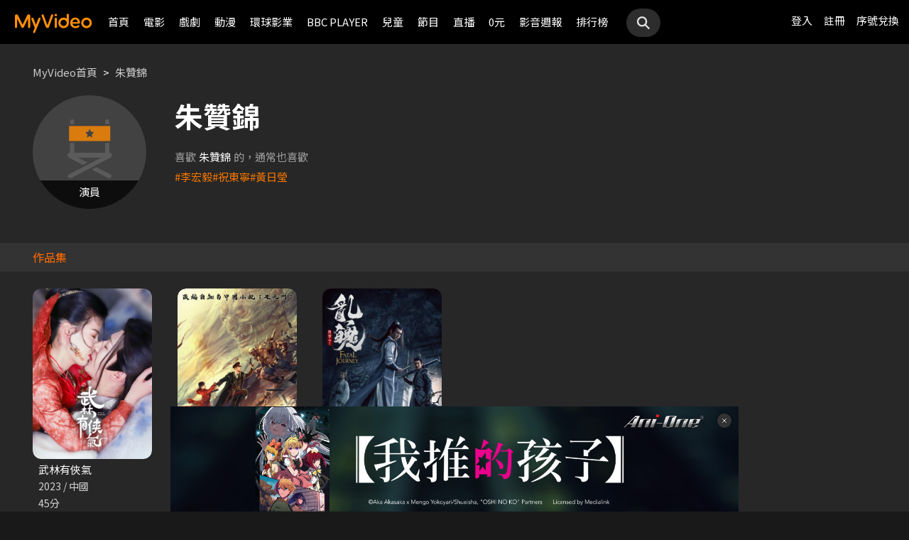

--- FILE ---
content_type: text/html;charset=UTF-8
request_url: https://www.myvideo.net.tw/person/%EF%BF%BD%EF%BF%BD%EF%BF%BD%EF%BF%BD%EF%BF%BD%EF%BF%BD%EF%BF%BD%EF%BF%BD%EF%BF%BD_S0019502/
body_size: 7864
content:
     


 


<!DOCTYPE html PUBLIC "-//W3C//DTD HTML 4.01 Transitional//EN" "http://www.w3.org/TR/html4/loose.dtd">
<html lang="zh-Hant-TW">
  <head version="svn_trunk_88916" >
  	
    
  	
  	
    <link rel="shortcut icon" sizes="16x16" href="/static/images/favicon.ico" />
    <link rel="shortcut icon" sizes="128x128" href="/static/images/favicon-256x256.ico" />
    <link rel="apple-touch-icon" href="/static/images/favicon-256x256.ico" />
    <meta name="viewport" content="width=device-width, initial-scale=1.0, minimum-scale=1.0" />
    
    <title>朱贊錦作品推薦線上看 - MyVideo｜陪你每一刻</title>
    
    
    <link rel="stylesheet" href="/static/css/RWD/reset.css?PatchDate=20260108" />
    <link rel="stylesheet" href="/static/css/RWD/style_preset.css?PatchDate=20260108" />
    <link rel="stylesheet" href="/static/css/RWD/style_frame.css?PatchDate=20260108" />
    <link rel="stylesheet" href="/static/css/RWD/style_footer.css?PatchDate=20260108" />
    <link rel="stylesheet" href="/static/css/RWD/style_frameMember.css?PatchDate=20260108" />
    <link rel="stylesheet" href="/static/css/RWD/style_main.css?PatchDate=20260108" />
    <link rel="stylesheet" href="/static/css/RWD/style_light_header.css?PatchDate=20260108" />
    <link rel="stylesheet" href="/static/css/RWD/style_header_dropdown_menu.css?PatchDate=20260108" />
	
	<link rel="stylesheet" href="/static/Swiper/swiper-bundle.min.css" />

    
    <style type="text/css">
      @media screen and (min-width: 1024px) {
          header.colorGR {
              background: linear-gradient(to bottom, rgba(0, 0, 0, 1) 0%, rgba(0, 0, 0, 0) 100%);
          }
          
          main{
      	    padding-top: 62px;
      	}
      	
      }
    </style>
    
    <script src="/static/js/jquery-3.6.0.min.js"></script>
    <script
      type="text/javascript"
      src="/static/reactJS/customizeSupportJS/myVideoCommonJS.min.js?PatchDate=20260108"
    ></script>
    <script type="text/javascript">
      var PSCPath = "";
      var Context = {
    	 
    	blackCardType  : '0',	
    	
    	blackData : {
    		
    		isLuxuryService : 'N',
    		
    		luxuryServiceIds: ''
    	},
      	remindInfo : {
      		isShow		: true,
      		homeBtnText : "訂閱豪華",
      		clickUrl	: "https://www.myvideo.net.tw/buyVideoCart/servletPromoRedirect.do?promotionId=PTA_2202181149563298&promotionType=1"
      	},
      	isLogin : "" !== "",
      	remindType : "" === "" ? "未登入"
      							: "N" === "Y"
      								? "超值月租"
      								: "N" === 'Y'
      									? "豪華月租訂閱豪華" : "未申裝"
      };

      $.ajaxSetup({
      	cache: false
      });
    </script>
	
	    
<meta charset="UTF-8">
<meta name="viewport"
	content="width=device-width, initial-scale=1.0, minimum-scale=1.0">


<link rel="stylesheet" href="/static/css/RWD/videoList.css?PatchDate=20260108">
<link rel="stylesheet" href="/static/css/RWD/videoBox.css?PatchDate=20260108">
<link rel="stylesheet" href="/static/css/RWD/tabPanel.css?PatchDate=20260108">
<link rel="stylesheet" href="/static/css/RWD/style_index.css?PatchDate=20260108">
<link rel="stylesheet" href="/static/css/RWD/style_filter.css?PatchDate=20260108">
<link rel="stylesheet" href="/static/css/RWD/style_listing.css?PatchDate=20260108">
<link rel="stylesheet" href="/static/css/RWD/director.css?PatchDate=20260108">

<script src="/static/js/RWD/TopRankSlide.js" charset="utf-8"></script>





<meta name="description" content="MyVideo 特別精選 朱贊錦 精采作品，包括 《武林有俠氣》、《老九門之青山海棠》、《陳情令之亂魄》 推薦你線上看。"/>
<link rel="canonical" href="https://www.myvideo.net.tw/person/%E6%9C%B1%E8%B4%8A%E9%8C%A6_S0019502/" />
<link rel="amphtml" href="https://www.myvideo.net.tw/person/amp/%E6%9C%B1%E8%B4%8A%E9%8C%A6_S0019502/">

<meta property="og:title" content="朱贊錦作品推薦線上看 &ndash; MyVideo | 陪你每一刻" />
<meta property="og:description" content="MyVideo 特別精選 朱贊錦 精采作品，包括 《武林有俠氣》、《老九門之青山海棠》、《陳情令之亂魄》 推薦你線上看。" />
<meta property="og:url" content="https://www.myvideo.net.tw/person/%E6%9C%B1%E8%B4%8A%E9%8C%A6_S0019502/" />
<meta property="og:image" content="https://www.myvideo.net.tw/static/images/RWD/actorImg_default2.jpg" />
<meta property="og:type" content="website" /> 
<meta property="fb:app_id" content="471215119589042" />





	<script type="application/ld+json">
		{"mainEntity":[{"image":"https://www.myvideo.net.tw/static/images/RWD/actorImg_default2.jpg","@type":"Person","name":"朱贊錦","url":"https://www.myvideo.net.tw/person/朱贊錦_S0019502/"},{"@type":"ItemList","ItemListElement":[{"@type":"ListItem","name":"武林有俠氣","@id":"https://www.myvideo.net.tw/details/3/22832","position":1,"url":"https://www.myvideo.net.tw/details/3/22832"},{"@type":"ListItem","name":"老九門之青山海棠","@id":"https://www.myvideo.net.tw/details/0/413546","position":2,"url":"https://www.myvideo.net.tw/details/0/413546"},{"@type":"ListItem","name":"陳情令之亂魄","@id":"https://www.myvideo.net.tw/details/0/324192","position":3,"url":"https://www.myvideo.net.tw/details/0/324192"}],"name":"出演作品"},{"@type":"ItemList","ItemListElement":[{"@type":"ListItem","name":"李宏毅","@id":"https://www.myvideo.net.tw/person/李宏毅_S0068373/","position":1,"url":"https://www.myvideo.net.tw/person/李宏毅_S0068373/"},{"@type":"ListItem","name":"祝東寧","@id":"https://www.myvideo.net.tw/person/祝東寧_S0072330/","position":2,"url":"https://www.myvideo.net.tw/person/祝東寧_S0072330/"},{"@type":"ListItem","name":"黃日瑩","@id":"https://www.myvideo.net.tw/person/黃日瑩_S0010503/","position":3,"url":"https://www.myvideo.net.tw/person/黃日瑩_S0010503/"}],"name":"推薦演員"},{"@type":"ItemList","ItemListElement":[{"@type":"ListItem","name":"監所男子囚生記","@id":"https://www.myvideo.net.tw/details/3/32079","position":1,"url":"https://www.myvideo.net.tw/details/3/32079"},{"@type":"ListItem","name":"人浮於愛","@id":"https://www.myvideo.net.tw/details/3/31871","position":2,"url":"https://www.myvideo.net.tw/details/3/31871"},{"@type":"ListItem","name":"整形過後","@id":"https://www.myvideo.net.tw/details/3/32273","position":3,"url":"https://www.myvideo.net.tw/details/3/32273"},{"@type":"ListItem","name":"大生意人","@id":"https://www.myvideo.net.tw/details/3/32240","position":4,"url":"https://www.myvideo.net.tw/details/3/32240"},{"@type":"ListItem","name":"我和我的殭屍女兒","@id":"https://www.myvideo.net.tw/details/0/428688","position":5,"url":"https://www.myvideo.net.tw/details/0/428688"},{"@type":"ListItem","name":"異能5：死了一個超人以後","@id":"https://www.myvideo.net.tw/details/0/428950","position":6,"url":"https://www.myvideo.net.tw/details/0/428950"},{"@type":"ListItem","name":"聖母殺手","@id":"https://www.myvideo.net.tw/details/0/428676","position":7,"url":"https://www.myvideo.net.tw/details/0/428676"},{"@type":"ListItem","name":"差點在迷宮深處被信任的夥伴殺掉，但靠著天賜技能「無限扭蛋」獲得等級9999的夥伴，我要向前隊友和世界展開復仇&「給他們好看！」","@id":"https://www.myvideo.net.tw/details/3/31648","position":8,"url":"https://www.myvideo.net.tw/details/3/31648"},{"@type":"ListItem","name":"上山吧！台灣隊","@id":"https://www.myvideo.net.tw/details/3/32162","position":9,"url":"https://www.myvideo.net.tw/details/3/32162"},{"@type":"ListItem","name":"私家偵探","@id":"https://www.myvideo.net.tw/details/0/427004","position":10,"url":"https://www.myvideo.net.tw/details/0/427004"},{"@type":"ListItem","name":"猛毒","@id":"https://www.myvideo.net.tw/details/0/204279","position":11,"url":"https://www.myvideo.net.tw/details/0/204279"},{"@type":"ListItem","name":"夜校女生","@id":"https://www.myvideo.net.tw/details/0/428674","position":12,"url":"https://www.myvideo.net.tw/details/0/428674"},{"@type":"ListItem","name":"萬王之王","@id":"https://www.myvideo.net.tw/details/0/427135","position":13,"url":"https://www.myvideo.net.tw/details/0/427135"},{"@type":"ListItem","name":"身為暗殺者的我明顯比勇者還強","@id":"https://www.myvideo.net.tw/details/3/31654","position":14,"url":"https://www.myvideo.net.tw/details/3/31654"},{"@type":"ListItem","name":"噪音殺機","@id":"https://www.myvideo.net.tw/details/0/427976","position":15,"url":"https://www.myvideo.net.tw/details/0/427976"},{"@type":"ListItem","name":"解凍屍篇","@id":"https://www.myvideo.net.tw/details/0/426512","position":16,"url":"https://www.myvideo.net.tw/details/0/426512"},{"@type":"ListItem","name":"無職英雄：技能什麼的毫無用處","@id":"https://www.myvideo.net.tw/details/3/31683","position":17,"url":"https://www.myvideo.net.tw/details/3/31683"},{"@type":"ListItem","name":"醜得要命","@id":"https://www.myvideo.net.tw/details/0/427836","position":18,"url":"https://www.myvideo.net.tw/details/0/427836"},{"@type":"ListItem","name":"素材採集家的異世界旅行記","@id":"https://www.myvideo.net.tw/details/3/31587","position":19,"url":"https://www.myvideo.net.tw/details/3/31587"},{"@type":"ListItem","name":"出神入化2","@id":"https://www.myvideo.net.tw/details/0/200364","position":20,"url":"https://www.myvideo.net.tw/details/0/200364"}],"name":"推薦影片"}],"@type":"CollectionPage","name":"朱贊錦 作品推薦 線上看 - MyVideo","description":"MyVideo 特別精選 朱贊錦 精采作品，包括 《武林有俠氣》、《老九門之青山海棠》、《陳情令之亂魄》 推薦你線上看。","@id":"https://www.myvideo.net.tw/person/朱贊錦_S0019502/","@context":"https://schema.org","url":"https://www.myvideo.net.tw/person/朱贊錦_S0019502/"}
	</script>



	<script type="application/ld+json">
		{"@type":"BreadcrumbList","ItemListElement":[{"item":{"name":"首頁","@id":"https://www.myvideo.net.tw/"},"@type":"ListItem","position":1},{"item":{"name":"朱贊錦 作品推薦 線上看 - MyVideo","@id":"https://www.myvideo.net.tw/person/%E6%9C%B1%E8%B4%8A%E9%8C%A6_S0019502/"},"@type":"ListItem","position":2}],"@context":"https://schema.org"}
	</script>





<script type="text/javascript">
var context = {
	videoObj : {
		returnVideoCount: '3',
		totalVideoCount	: '3',
		oneTimesLoad	: '20',
		nowCountInt		: 0,
		totalCountInt	: 0,
		personId		: 'S0019502',
		domain			: ''
	}		
}

</script>
<script src="/static/js/RWD/person.js" charset="utf-8"></script>

	
  </head>
  <body>
  	



<!-- 為必免重複載入 -->


<!-- Criteo Loader File -->
<script type="text/javascript" src="//dynamic.criteo.com/js/ld/ld.js?a=111489" async="true"></script>
<!-- END Criteo Loader File -->


<!-- Criteo Visit Tag -->
<script type="text/javascript">
  window.criteo_q = window.criteo_q || [];
  var deviceType = /iPad/.test(navigator.userAgent) ? "t"
          : /Mobile|iP(hone|od)|Android|BlackBerry|IEMobile|Silk/
                  .test(navigator.userAgent) ? "m" : "d";
  window.criteo_q.push({
    event: "setAccount",
    account: 111489
  }, {
    event: "setEmail",
    email: "",
  }, {
    event: "setSiteType",
    type: deviceType
  }, {
    event: "viewPage"
  });
</script>
<!-- END Criteo Visit Tag -->



  
  
    
<!-- Google Tag Manager -->
<script>(function(w,d,s,l,i){w[l]=w[l]||[];w[l].push({'gtm.start':
new Date().getTime(),event:'gtm.js'});var f=d.getElementsByTagName(s)[0],
j=d.createElement(s),dl=l!='dataLayer'?'&l='+l:'';j.async=true;j.src=
'https://www.googletagmanager.com/gtm.js?id='+i+dl;f.parentNode.insertBefore(j,f);
})(window,document,'script','dataLayer','GTM-MF93N5D');</script>
<!-- End Google Tag Manager -->
<!-- Google Tag Manager (noscript) -->
<noscript><iframe src="https://www.googletagmanager.com/ns.html?id=GTM-MF93N5D"
height="0" width="0" style="display:none;visibility:hidden"></iframe></noscript>
<!-- End Google Tag Manager (noscript) -->
<script>
//push uid to dataLayer for user reconization.
  if(""){
    dataLayer.push({
      'event':'userId',
      'UID':''
    })
  }
if(!window.analyticsEventSender){
  let analyticsEventSender = {
    send_Event: function (...strs) {
    },
    send_page_view: function (str) {
    },
    pushToDataLayer: function(data){
			dataLayer.push(data)
    }
  };
  window.analyticsEventSender = analyticsEventSender;
}
</script>

  

<script type="text/javascript">
	function writeGA(str) {
		window.analyticsEventSender.send_page_view(str);
	}
	function writeGA_Event(str) {
		window.analyticsEventSender.send_Event('play', 'free', str);
	}
	function writeGA_Event_paid(str) {
		window.analyticsEventSender.send_Event('play', 'paid', str);
	}
	function writeGA_Event_browser(str) {
		window.analyticsEventSender.send_Event('play', 'browser', str);
	}
	// New ga event for log recommend
	function writeGA_Click_Recommend_Event(str) {
		window.analyticsEventSender.send_Event('click', 'recommend', str);
	}
	// New ga event for player
	function writeGA_Player(str1, str2, str3) {
		window.analyticsEventSender.send_Event(str1, str2, str3);
	}

	// New ga event for addQ , banner, 版位GA
	function writeGA_Event_click(str1, str2, str3) {
		window.analyticsEventSender.send_Event(str1, str2, str3);
	}

	// New ga event for go myfoneshopping
	function writeGA_shopping(str) {
		window.analyticsEventSender.send_Event('外部連結', '導購', str);
	}
	function pushToDataLayer(data) {
		window.analyticsEventSender.pushToDataLayer(data);
	}
</script>
<script type="text/javascript" defer="defer">
  var _mTrack = _mTrack || [];
  _mTrack.push([ 'trackPage' ]);

  (function() {
    var mClientId = '558dza12683';
    var mProto = ('https:' == document.location.protocol ? 'https://'
        : 'http://');
    var mHost = 'tracker.marinsm.com';
    var mt = document.createElement('script');
    mt.type = 'text/javascript';
    mt.async = true;
    mt.src = mProto + mHost + '/tracker/async/' + mClientId + '.js';
    var fscr = document.getElementsByTagName('script')[0];
    fscr.parentNode.insertBefore(mt, fscr);
  })();
</script>
<noscript>
  <img src='https://tracker.marinsm.com/tp?act=1&cid=558dza12683&script=no'>
</noscript>

<script>
!function(e,t,n,a,c,o,s){e.fbq||(c=e.fbq=function(){c.callMethod?c.callMethod.apply(c,arguments):c.queue.push(arguments)},e._fbq||(e._fbq=c),c.push=c,c.loaded=!0,c.version="2.0",c.queue=[],o=t.createElement(n),o.async=!0,o.src=a,s=t.getElementsByTagName(n)[0],s.parentNode.insertBefore(o,s))}(window,document,"script","https://connect.facebook.net/en_US/fbevents.js"),fbq("init","792098837661675"),fbq("track","PageView");
</script>
<noscript><img height="1" width="1" style="display:none" src="https://www.facebook.com/tr?id=792098837661675&ev=PageView&noscript=1"/></noscript>


    <input type="hidden" value="PC" id="deviceType" />
    <input type="hidden" value="20260108" id="patchDate" />
    <input type="hidden" value="https://mgw3.myvideo.net.tw/myVideo.api/" id="TWM_MyVideoAPI" />
    <input type="hidden" value="https://mgw2.myvideo.net.tw/myVideo.api/" id="TWM_MyVideoAPI_shunt" />
    

    <div class="wrap">
    
    <!-- APP 隱藏Header UI -->
   	  	
	      <div id="reactRenderTargetHeader">
	         
	        













<header class="colorBK">
	<div class="headerBox">
		<div class="hdGroup">
			<img id="ham" class="padMobi" src="/static/images/RWD/icon_header_ham.png" />
			<a href="/index.do">
				<img id="logo" src="/static/images/RWD/brand_logo.png" />
			</a>
			<div class="linkArea">
				<a class="searchBox" href="#">
					<img class="search" src="/static/images/RWD/icon_header_search.png" />
				</a>
				<ul class="linkService">

					<li><a href="/login.do" title="登入MyVideo立即觀賞">登入</a></li>
					<li><a href="/goSignUpPage.do" title="免費加入MyVideo">註冊</a></li>

					<li><a href="/SN-exchange" title="序號兌換">序號兌換</a></li>
				</ul>
			</div>
		</div>
		<div class="depart">
			<ul itemscope itemtype="http://www.schema.org/SiteNavigationElement">
	
						<li class="topMenuScroll_UX_RECOMMEND_HOME" id="UX_RECOMMEND_HOME" itemprop="name">
							<a href="/index.do" itemprop="url" title="首頁">首頁</a>
						</li>
	
						<li class="topMenuScroll_UXM_MOVIE" id="UXM_MOVIE" itemprop="name">
							<a href="/movie/" itemprop="url" title="電影">電影</a>
						</li>
	
						<li class="topMenuScroll_UXM_DRAMA" id="UXM_DRAMA" itemprop="name">
							<a href="/drama/" itemprop="url" title="戲劇">戲劇</a>
						</li>
	
						<li class="topMenuScroll_UXM_CARTOON" id="UXM_CARTOON" itemprop="name">
							<a href="/cartoon/" itemprop="url" title="動漫">動漫</a>
						</li>
	
						<li class="topMenuScroll_UXM_STUDIO_UNIVERSAL" id="UXM_STUDIO_UNIVERSAL" itemprop="name">
							<a href="/Studio_Universal/" itemprop="url" title="環球影業">環球影業</a>
						</li>
	
						<li class="topMenuScroll_UXM_BBCPLAYER" id="UXM_BBCPLAYER" itemprop="name">
							<a href="/BBCPlayer/" itemprop="url" title="BBC PLAYER">BBC PLAYER</a>
						</li>
	
						<li class="topMenuScroll_UXM_CHILD" id="UXM_CHILD" itemprop="name">
							<a href="/child/" itemprop="url" title="兒童">兒童</a>
						</li>
	
						<li class="topMenuScroll_UXM_MUSIC" id="UXM_MUSIC" itemprop="name">
							<a href="/music/" itemprop="url" title="節目">節目</a>
						</li>
	
						<li class="topMenuScroll_UX_LIVE_CHANNEL_PORTAL" id="UX_LIVE_CHANNEL_PORTAL" itemprop="name">
							<a href="/LiveChannel/" itemprop="url" title="直播">直播</a>
						</li>
	
						<li class="topMenuScroll_UXM_FREE_MENU" id="UXM_FREE_MENU" itemprop="name">
							<a href="/free_menu/" itemprop="url" title="0元">0元</a>
						</li>
	
				<li><a href="https://blog.myvideo.net.tw/" title="影音週報">影音週報</a></li>
				
					<li><a href="/rank/" title="排行榜">排行榜</a></li>
	
			</ul>
			<a class="searchBox" href="#">
				<img class="search" src="/static/images/RWD/icon_header_search.png" />
			</a>
		</div>
	</div>
</header> 
	      </div>
     	<script src="/static/react-js/header.bundle.js?PatchDate=20260108"></script>
      
      
      
	<div class="wrap">
		<main>
			
				
					<div class="monthlyMain">
						<div class="breadcrumbModule block">
							
								<a href="/">MyVideo首頁</a>
								 > 
							
								<a href="/person/%E6%9C%B1%E8%B4%8A%E9%8C%A6_S0019502/">朱贊錦</a>
								
							
						</div>
						<section class="mainTopSection directorTop">
							<section class="topSection directorIntro">
								
									<figure class="">
										<img src="https://www.myvideo.net.tw/static/images/RWD/actorImg_default2.jpg" alt="朱贊錦">
										
											
											
												<div class="characterName">演員</div>
											
											
										
									</figure>
								
								<div>
									<h1>朱贊錦</h1>
									
									<ul class="directorData">
										
										
									</ul>
									
									
										<section class="relatedTags">
	                            			<span class="title">喜歡<strong>朱贊錦</strong>的，通常也喜歡</span>
				                            <ul class="tagList">
				                            	
				                                	<li class="tagListItem"><a class="primaryOrg" href="/person/李宏毅_S0068373/">#李宏毅</a></li>
				                                
				                                	<li class="tagListItem"><a class="primaryOrg" href="/person/祝東寧_S0072330/">#祝東寧</a></li>
				                                
				                                	<li class="tagListItem"><a class="primaryOrg" href="/person/黃日瑩_S0010503/">#黃日瑩</a></li>
				                                
				                            </ul>
	                        			</section>
	                        		
								</div>
							</section>
						</section>
						
							
								<h2 class="DirectirSectionTitle">作品集</h2>
							
							
						
						<article class="vidioListWrap">
							<section
								class="videoBlock posterBlock noBack noMask directorWorks">
								<ul id="videoTable">
									
										<li>
											<div class="imgBox">
												
												
										        
										        	
										        	
										        
										        
												<a href="/details/3/22832"
													title="武林有俠氣"
													style="background-image: url(https://img.myvideo.net.tw/images/ALL030/0001/1648/202302061137399661_420x600.jpg)"></a>
											</div>
											<h3>
												<a href="/details/3/22832"
													title="武林有俠氣"> 武林有俠氣 </a>
											</h3>
											<div class="film-info">
												<div>2023 / 中國</div>
												<div>45分</div>
											</div>
										</li>
									
										<li>
											<div class="imgBox">
												
												
										        
										        	
										        	
										        
										        
												<a href="/details/0/413546"
													title="老九門之青山海棠"
													style="background-image: url(https://img.myvideo.net.tw/images/MOV010/0000/3006/202503181434180129_420x600.jpg)"></a>
											</div>
											<h3>
												<a href="/details/0/413546"
													title="老九門之青山海棠"> 老九門之青山海棠 </a>
											</h3>
											<div class="film-info">
												<div>2022 / 中國</div>
												<div>1小時14分</div>
											</div>
										</li>
									
										<li>
											<div class="imgBox">
												
												
										        
										        	
										        	
										        
										        
												<a href="/details/0/324192"
													title="陳情令之亂魄"
													style="background-image: url(https://img.myvideo.net.tw/images/MOV010/0000/1100/202101131649009355_420x600.jpg)"></a>
											</div>
											<h3>
												<a href="/details/0/324192"
													title="陳情令之亂魄"> 陳情令之亂魄 </a>
											</h3>
											<div class="film-info">
												<div>2020 / 中國</div>
												<div>1小時23分</div>
											</div>
										</li>
									
								</ul>
							</section>
							
						</article>
					</div>
				
				
			
			
				<article>
					<section class="videoList posterBlock noBack">
						<div class="header" id="header1">
							<h2>
								<img class="icon"
									src="/static/images/RWD/icon_camera.png">你可能也喜歡
							</h2>
						</div>
						<div class="navBtnBox">
							<div class="navBtn leftBtn last" onclick="back(this,1)">
								<img src="/static/images/RWD/icon_arrow_left.png">
							</div>
							<div class="navBtn rightBtn" onclick="next(this,1)">
								<img src="/static/images/RWD/icon_arrow_right.png">
							</div>
						</div>
						<div class="sliderOneLine" id="myDiv1">
							<ul style="width: max-content;" >
								
									<li><a
										href="/details/3/32079"
										title="監所男子囚生記">
											<div class="imgBox">
												<img class="poster"
													src="https://img.myvideo.net.tw/images/IQI010/0000/0025/202511101832155243_420x600.jpg">
												
										        
										        	
										        	
										        
											</div>
											<h3>監所男子囚生記</h3>
									</a></li>
								
									<li><a
										href="/details/3/31871"
										title="人浮於愛">
											<div class="imgBox">
												<img class="poster"
													src="https://img.myvideo.net.tw/images/KBR010/0000/0087/202510151534507443_420x600.jpg">
												
										        
										        	
										        	
										        
											</div>
											<h3>人浮於愛</h3>
									</a></li>
								
									<li><a
										href="/details/3/32273"
										title="整形過後">
											<div class="imgBox">
												<img class="poster"
													src="https://img.myvideo.net.tw/images/PIS010/0000/0002/202512010928599665_420x600.jpg">
												
										        
										        	
														<div class="tagBottomArea">
															<div class="tag green"
																style="
															 background-color:#FFDD00;
															 color:#000000;">
																更新至10集</div>
														</div>
										        	
										        	
										        
											</div>
											<h3>整形過後</h3>
									</a></li>
								
									<li><a
										href="/details/3/32240"
										title="大生意人">
											<div class="imgBox">
												<img class="poster"
													src="https://img.myvideo.net.tw/images/ALL030/0001/6131/202511251056457162_420x600.jpg">
												
										        
										        	
										        	
										        
											</div>
											<h3>大生意人</h3>
									</a></li>
								
									<li><a
										href="/details/0/428688"
										title="我和我的殭屍女兒">
											<div class="imgBox">
												<img class="poster"
													src="https://img.myvideo.net.tw/images/MOV010/0000/3182/202511201437355786_420x600.jpg">
												
										        
										        	
										        	
										        
											</div>
											<h3>我和我的殭屍女兒</h3>
									</a></li>
								
									<li><a
										href="/details/0/428950"
										title="異能5：死了一個超人以後">
											<div class="imgBox">
												<img class="poster"
													src="https://img.myvideo.net.tw/images/MOV010/0000/3176/202511191717039230_420x600.jpg">
												
										        
										        	
										        	
										        
											</div>
											<h3>異能5：死了一個超人以後</h3>
									</a></li>
								
									<li><a
										href="/details/0/428676"
										title="聖母殺手">
											<div class="imgBox">
												<img class="poster"
													src="https://img.myvideo.net.tw/images/EAG010/0000/0640/202511241122341849_420x600.jpg">
												
										        
										        	
										        	
										        
											</div>
											<h3>聖母殺手</h3>
									</a></li>
								
									<li><a
										href="/details/3/31648"
										title="差點在迷宮深處被信任的夥伴殺掉，但靠著天賜技能「無限扭蛋」獲得等級9999的夥伴，我要向前隊友和世界展開復仇&「給他們好看！」">
											<div class="imgBox">
												<img class="poster"
													src="https://img.myvideo.net.tw/images/MUS030/0002/4096/202509191213516572_420x600.jpg">
												
										        
										        	
										        	
										        
											</div>
											<h3>差點在迷宮深處被信任的夥伴殺掉，但靠著天賜技能「無限扭蛋」獲得等級9999的夥伴，我要向前隊友和世界展開復仇&「給他們好看！」</h3>
									</a></li>
								
									<li><a
										href="/details/3/32162"
										title="上山吧！台灣隊">
											<div class="imgBox">
												<img class="poster"
													src="https://img.myvideo.net.tw/images/SAN030/0000/2959/202601090823563946_420x600.jpg">
												
													<div class="tagTopArea">
														<div class="tag gray"
															style="
														 background-color:#FF6B00;
														 color:#FFFFFF;">
															跟播</div>
													</div>
												
										        
										        	
										        	
										        
											</div>
											<h3>上山吧！台灣隊</h3>
									</a></li>
								
									<li><a
										href="/details/0/427004"
										title="私家偵探">
											<div class="imgBox">
												<img class="poster"
													src="https://img.myvideo.net.tw/images/AVJ010/0000/2557/202510201543562910_420x600.jpg">
												
										        
										        	
										        	
										        
											</div>
											<h3>私家偵探</h3>
									</a></li>
								
									<li><a
										href="/details/0/204279"
										title="猛毒">
											<div class="imgBox">
												<img class="poster"
													src="https://img.myvideo.net.tw/images/CPT010/0000/0142/201811131633347802_420x600.jpg">
												
													<div class="tagTopArea">
														<div class="tag gray"
															style="
														 background-color:#A8DC7D;
														 color:#000000;">
															單次付費</div>
													</div>
												
										        
										        	
										        	
										        
											</div>
											<h3>猛毒</h3>
									</a></li>
								
									<li><a
										href="/details/0/428674"
										title="夜校女生">
											<div class="imgBox">
												<img class="poster"
													src="https://img.myvideo.net.tw/images/EAG010/0000/0638/202511211939313217_420x600.jpg">
												
										        
										        	
										        	
										        
											</div>
											<h3>夜校女生</h3>
									</a></li>
								
									<li><a
										href="/details/0/427135"
										title="萬王之王">
											<div class="imgBox">
												<img class="poster"
													src="https://img.myvideo.net.tw/images/MOV010/0000/3171/202510221746562070_420x600.jpg">
												
										        
										        	
										        	
										        
											</div>
											<h3>萬王之王</h3>
									</a></li>
								
									<li><a
										href="/details/3/31654"
										title="身為暗殺者的我明顯比勇者還強">
											<div class="imgBox">
												<img class="poster"
													src="https://img.myvideo.net.tw/images/MUS030/0002/4150/202509191650266714_420x600.jpg">
												
										        
										        	
										        	
										        
											</div>
											<h3>身為暗殺者的我明顯比勇者還強</h3>
									</a></li>
								
									<li><a
										href="/details/0/427976"
										title="噪音殺機">
											<div class="imgBox">
												<img class="poster"
													src="https://img.myvideo.net.tw/images/CAI010/0000/4773/202511111652261964_420x600.jpg">
												
										        
										        	
										        	
										        
											</div>
											<h3>噪音殺機</h3>
									</a></li>
								
									<li><a
										href="/details/0/426512"
										title="解凍屍篇">
											<div class="imgBox">
												<img class="poster"
													src="https://img.myvideo.net.tw/images/CAI010/0000/4733/202510141408006265_420x600.jpg">
												
										        
										        	
										        	
										        
											</div>
											<h3>解凍屍篇</h3>
									</a></li>
								
									<li><a
										href="/details/3/31683"
										title="無職英雄：技能什麼的毫無用處">
											<div class="imgBox">
												<img class="poster"
													src="https://img.myvideo.net.tw/images/MED010/0000/9380/202509241245282741_420x600.jpg">
												
										        
										        	
										        	
										        
											</div>
											<h3>無職英雄：技能什麼的毫無用處</h3>
									</a></li>
								
									<li><a
										href="/details/0/427836"
										title="醜得要命">
											<div class="imgBox">
												<img class="poster"
													src="https://img.myvideo.net.tw/images/DIS030/0000/0115/202511101727533435_420x600.jpg">
												
										        
										        	
										        	
										        
											</div>
											<h3>醜得要命</h3>
									</a></li>
								
									<li><a
										href="/details/3/31587"
										title="素材採集家的異世界旅行記">
											<div class="imgBox">
												<img class="poster"
													src="https://img.myvideo.net.tw/images/MUS030/0002/4064/202509111035513397_420x600.jpg">
												
										        
										        	
										        	
										        
											</div>
											<h3>素材採集家的異世界旅行記</h3>
									</a></li>
								
									<li><a
										href="/details/0/200364"
										title="出神入化2">
											<div class="imgBox">
												<img class="poster"
													src="https://img.myvideo.net.tw/images/APE020/0000/0009/201808311654334435_420x600.jpg">
												
										        
										        	
										        	
										        
											</div>
											<h3>出神入化2</h3>
									</a></li>
								
							</ul>
						</div>
					</section>
				</article>
			
		</main>
	</div>

      
     <!-- APP 隱藏Header UI -->
      
	      <div id="reactRenderTargetFooter">
	         
	        



<footer>
	<!--  
	<a href="/index.do" title="myVideo|陪你每一刻">
		<img className="logo padWide" src="/static/images/RWD/brand_logo_footer.png" />
	</a>
	-->
	<div class="footerLink">
		<div class="ftLinks">
			<ul class="ftLinksAbout">
				<h3>關於</h3>
				<div class="group">
					<li><a href="/privacy-policy" title="隱私權政策">隱私權政策</a></li>
					<li><a href="/terms" title="使用者條款">使用者條款</a></li>
					<li><a href="mailto:myVideoNews@taiwanmobile.com">合作洽談</a></li>
				</div>
			</ul>
			<ul class="ftLinksService">
				<h3>客戶服務</h3>
				<div class="group">
					<li><a href="/MyVideo/m/qAndA.do" title="常見問答">常見問答</a></li>
					<li><a href="/MyVideo/m/intro.do?type=smartTVIntro" title="電視觀看教學">電視觀看教學</a></li>
					<li><a href="/MyVideo/m/feedback.do" title="我要發問">我要發問</a></li>
				</div>
				<div class="group">
					<li><a href="/MyVideo/m/serviceAnnouncement.do" title="服務公告">服務公告</a></li>
					<li><a href="/MyVideo/m/intro.do" title="服務說明">服務說明</a></li>
					<li><a href="/intro" title="服務介紹">服務介紹</a></li>
<!-- 					<li><a href="/events" title="好康優惠">好康優惠</a></li> -->
				</div>
			</ul>
		</div>
	</div>
</footer> 
	      </div>
      	<script src="/static/react-js/footer.bundle.js?PatchDate=20260108"></script>
      
    </div>
  </body>
  <script src="/static/js/RWD/insertSAS.js?PatchDate=20260108"></script>
  <script src="/static/Swiper/swiper-bundle.min.js"></script>
  <script src="/static/FlexSlider/jquery.flexslider-min.js"></script>
    
  <script src="/static/js/RWD/main.js?PatchDate=20260108"></script>
  <script src="/static/js/RWD/float.js?PatchDate=20260108"></script>
  <script src="/static/js/RWD/popUp.js?PatchDate=20260108"></script>

  
  <script src="/static/js/RWD/aos_3.0.0_beta.6.js?PatchDate=20260108"></script>
  
  <script type="text/javascript">
    
    var isNewMember = 0;
    var loginFrom = "null";
  </script>
  
 
</html>


--- FILE ---
content_type: application/javascript
request_url: https://www.myvideo.net.tw/static/react-js/header.bundle.js?PatchDate=20260108
body_size: 68736
content:
!function(e){var n={};function t(r){if(n[r])return n[r].exports;var a=n[r]={i:r,l:!1,exports:{}};return e[r].call(a.exports,a,a.exports,t),a.l=!0,a.exports}t.m=e,t.c=n,t.d=function(e,n,r){t.o(e,n)||Object.defineProperty(e,n,{enumerable:!0,get:r})},t.r=function(e){"undefined"!=typeof Symbol&&Symbol.toStringTag&&Object.defineProperty(e,Symbol.toStringTag,{value:"Module"}),Object.defineProperty(e,"__esModule",{value:!0})},t.t=function(e,n){if(1&n&&(e=t(e)),8&n)return e;if(4&n&&"object"==typeof e&&e&&e.__esModule)return e;var r=Object.create(null);if(t.r(r),Object.defineProperty(r,"default",{enumerable:!0,value:e}),2&n&&"string"!=typeof e)for(var a in e)t.d(r,a,function(n){return e[n]}.bind(null,a));return r},t.n=function(e){var n=e&&e.__esModule?function(){return e.default}:function(){return e};return t.d(n,"a",n),n},t.o=function(e,n){return Object.prototype.hasOwnProperty.call(e,n)},t.p="/static/react-js/",t(t.s=140)}({0:function(e,n,t){"use strict";e.exports=t(15)},1:function(e,n,t){"use strict";t.d(n,"T",(function(){return r})),t.d(n,"R",(function(){return a})),t.d(n,"M",(function(){return i})),t.d(n,"F",(function(){return o})),t.d(n,"I",(function(){return l})),t.d(n,"K",(function(){return u})),t.d(n,"Q",(function(){return c})),t.d(n,"O",(function(){return s})),t.d(n,"E",(function(){return p})),t.d(n,"U",(function(){return d})),t.d(n,"S",(function(){return f})),t.d(n,"N",(function(){return m})),t.d(n,"H",(function(){return h})),t.d(n,"J",(function(){return g})),t.d(n,"P",(function(){return b})),t.d(n,"G",(function(){return y})),t.d(n,"u",(function(){return v})),t.d(n,"s",(function(){return x})),t.d(n,"t",(function(){return w})),t.d(n,"z",(function(){return k})),t.d(n,"v",(function(){return E})),t.d(n,"y",(function(){return S})),t.d(n,"x",(function(){return C})),t.d(n,"w",(function(){return T})),t.d(n,"p",(function(){return _})),t.d(n,"L",(function(){return P})),t.d(n,"D",(function(){return U})),t.d(n,"h",(function(){return N})),t.d(n,"j",(function(){return O})),t.d(n,"l",(function(){return I})),t.d(n,"d",(function(){return j})),t.d(n,"f",(function(){return M})),t.d(n,"a",(function(){return L})),t.d(n,"i",(function(){return D})),t.d(n,"o",(function(){return B})),t.d(n,"g",(function(){return A})),t.d(n,"c",(function(){return R})),t.d(n,"n",(function(){return z})),t.d(n,"b",(function(){return F})),t.d(n,"e",(function(){return V})),t.d(n,"k",(function(){return W})),t.d(n,"qb",(function(){return H})),t.d(n,"m",(function(){return K})),t.d(n,"tb",(function(){return Y})),t.d(n,"ub",(function(){return Q})),t.d(n,"sb",(function(){return G})),t.d(n,"C",(function(){return q})),t.d(n,"B",(function(){return $})),t.d(n,"A",(function(){return X})),t.d(n,"pb",(function(){return J})),t.d(n,"ib",(function(){return Z})),t.d(n,"eb",(function(){return ee})),t.d(n,"db",(function(){return ne})),t.d(n,"hb",(function(){return te})),t.d(n,"gb",(function(){return re})),t.d(n,"fb",(function(){return ae})),t.d(n,"ob",(function(){return ie})),t.d(n,"kb",(function(){return oe})),t.d(n,"jb",(function(){return le})),t.d(n,"nb",(function(){return ue})),t.d(n,"mb",(function(){return ce})),t.d(n,"lb",(function(){return se})),t.d(n,"ab",(function(){return pe})),t.d(n,"V",(function(){return de})),t.d(n,"W",(function(){return fe})),t.d(n,"X",(function(){return me})),t.d(n,"Z",(function(){return he})),t.d(n,"Y",(function(){return ge})),t.d(n,"bb",(function(){return be})),t.d(n,"cb",(function(){return ye})),t.d(n,"rb",(function(){return ve})),t.d(n,"q",(function(){return xe})),t.d(n,"vb",(function(){return we})),t.d(n,"r",(function(){return ke}));var r="watching",a="viewlist",i="purchased",o="favorite",l="history",u="keepWatchCount",c="toViewListCount",s="rentalListCount",p="myFavoriteCount",d="繼續觀看",f="待看清單",m="租片清單",h="我的片單",g="播放紀錄",b="我的影片",y="最新上架電影",v=["繼續觀看","待看清單","租片清單","我的片單","播放紀錄"],x=["watching","viewlist","purchased","favorite","history"],w=["my-list/watching","my-list/viewlist","my-list/purchased","my-list/favorite","my-list/history"],k="PC",E="Android",S="iPhone",C="iPad",T="iOS",_="32",P=20,U=100,N="ajax/ajaxFindMyVideoListData.do",O="ajax/ajaxFindRentalVideoList2.do",I="ajax/ajaxFindMyVideoListCount.do",j="ajax/ajaxFindActAnnounceQueue.do",M="ajax/ajaxFindInboxMessageList.do",L="ajax/ajaxFindViewRecord.do",D="ajax/ajaxFindNextOrPrevVideo.do",B="ajax/ajaxUpdateMsg.do",A="ajax/ajaxFindMainCategoryMenu3.do",R="ajax/ajaxFilterCategoryVideoListData.do",z="ajax/ajaxRedeemVoucherData.do",F="ajax/ajaxChangeVoucherContent.do",V="/ajax/ajaxFindChannelGroupList.do",W="ajax/ajaxFindTwitchContentData.do",H="goSignUpPage.do",K="ajax/ajaxGetUrlString.do",Y="0",Q="3",G="N",q="從今天開始，MyVideo 陪你享受更好的生活品質",$=["連結家中電視與家人一起輕鬆觀賞","影片品質保證","家庭多人共享更簡單"],X=["使用智慧型電視、Android TV、數位機上盒、Chromecast投放","放鬆欣賞，無須擔心影片品質","追劇、看電影隨自己，家長也能安心讓孩子獨自觀賞的兒童專區"],J="https://www.myvideo.net.tw/event/2019Subaccount",Z="兌換單片或月租",ee="兌換單片或月租",ne="輸入序號以兌換指定電影或月租體驗",te="兌換指定電影或月租觀看方式與期限",re=["單片：兌換後請於7日內(168小時)點選播放，播放後需於48小時內觀看完畢。","月租：兌換後可於期限內無限次觀看該服務內的影片，到期後需完成付費即可繼續觀看， 「我的服務」內可確認優惠到期日。"],ae=["每組序號僅可兌換一次，逾期視同放棄。","該序號可兌換的單片或月租依各活動說明為準。","若發生系統問題導致無法兌換，將保留變更或終止活動時間、內容權利。","因網路連線品質不定，請送出後靜待數分鐘，勿於短時間內重複輸入，以免序號失效造成損失。"],ie="儲值金或看片金",oe="儲值金或看片金",le="輸入序號即可獲得儲值金或看片金",ue="儲值金、看片金使用方式",ce=["結帳時：直接選擇帳戶內之儲值金或看片金付款。","若餘額不足：帳戶內之儲值金或看片金餘額不足，可使用台灣大電信帳單、信用卡支付差額。"],se=["履約保證：儲值金表彰之金額，已經星展銀行提供足額履約保證，前開保證期間自出售日起一年。履約保證銀行如有更換，將另行公告。","門市售出之MyVideo儲值卡，售出後無法補發，序號開通啟用後，無法退費或比例折讓，亦不得要求變更或轉換為其他商品；若在啟用前要取消，請持原始儲值卡和發票，至原購買門市辦理。","儲值金具專屬性，一經兌換儲值匯入用戶指定帳戶，即可使用，惟不得任意轉讓或移轉予第三人。","看片金到期後將自動失效，其扣抵限額與扣抵規則，依MyVideo各活動規範為準。看片金不得轉讓予任何第三人或要求轉換成現金或其他贈品。"],pe="網址資料錯誤",de="立即前往",fe="分享序號",me="1",he="2",ge="3",be="playMovie",ye="playVideo",ve="6",xe="https://blog.myvideo.net.tw/",we=Object.freeze({step0:"step0",step1:"step1",step2:"step2",step4:"step4"}),ke={TWM_MyVideoAPI:"https://mgw3.myvideo.net.tw/myVideo.api/",TWM_SERVICE_GATEWAY_API:"https://mgw3.myvideo.net.tw/twmsgw.api/",TWM_SERVICE_GATEWAY_API_SHUNT:"https://mgw2.myvideo.net.tw/myVideo.api/",TWM_SERVICE_GATEWAY_API_PREMIUM:"https://mgw.myvideo.net.tw/twmsgw.api/",SIMPLE_PLAYER_PAGE:"https://www.myvideo.net.tw/TGHFF2025/LIVE"}},101:function(e,n,t){"use strict";var r=t(21),a=t.n(r),i=t(61),o={insert:"head",singleton:!1};a()(i.a,o),i.a.locals},106:function(e,n,t){"use strict";var r=t(22),a=t.n(r),i=t(52),o=t.n(i),l=t(120),u=a()((function(e){return e[1]})),c=o()(l.a);u.push([e.i,'.popUp.notificationPopup {\r\n  background-color: transparent;\r\n  width: 0;\r\n  height: 0;\r\n}\r\n.popUp.notificationPopup.open .popUpBox {\r\n  margin-bottom: 0;\r\n}\r\n.popUp.notificationPopup .popUpBox {\r\n  top: auto;\r\n  bottom: 0;\r\n  left: 0;\r\n  width: 100%;\r\n  margin-bottom: -100vh;\r\n  padding: 20px 10px;\r\n  background-color: var(--color-black);\r\n  -webkit-box-shadow: 0 -1px 6px rgba(var(--color-rgb-black), 0.6);\r\n  box-shadow: 0 -1px 6px rgba(var(--color-rgb-black), 0.6);\r\n  border-radius: 0;\r\n  -webkit-transition: margin-bottom 0.3s ease-out;\r\n  -o-transition: margin-bottom 0.3s ease-out;\r\n  transition: margin-bottom 0.3s ease-out;\r\n}\r\n@media screen and (min-width: 768px) {\r\n  .popUp.notificationPopup .popUpBox {\r\n    top: 0;\r\n    bottom: auto;\r\n    left: 50%;\r\n    width: 376px;\r\n    padding: 30px 21px 31px;\r\n    margin-left: -188px;\r\n    -webkit-box-shadow: 0 2px 6px rgba(var(--color-rgb-black), 0.6);\r\n    box-shadow: 0 2px 6px rgba(var(--color-rgb-black), 0.6);\r\n    border-radius: 6px;\r\n  }\r\n}\r\n@media screen and (min-width: 1440px) {\r\n  .popUp.notificationPopup .popUpBox {\r\n    padding: 30px 24px 31px;\r\n  }\r\n}\r\n.popUp.notificationPopup .notificationPopupContent {\r\n  display: -webkit-box;\r\n  display: -ms-flexbox;\r\n  display: flex;\r\n  -webkit-box-orient: horizontal;\r\n  -webkit-box-direction: normal;\r\n  -ms-flex-direction: row;\r\n  flex-direction: row;\r\n  -ms-flex-wrap: nowrap;\r\n  flex-wrap: nowrap;\r\n  padding-right: 20px;\r\n}\r\n@media screen and (min-width: 768px) {\r\n  .popUp.notificationPopup .notificationPopupContent {\r\n    padding-right: 29px;\r\n  }\r\n}\r\n@media screen and (min-width: 1440px) {\r\n  .popUp.notificationPopup .notificationPopupContent {\r\n    padding-right: 26px;\r\n  }\r\n}\r\n.popUp.notificationPopup .notificationPopupContent .notificationPopupIcon {\r\n  -webkit-box-flex: 0;\r\n  -ms-flex: 0 0 auto;\r\n  flex: 0 0 auto;\r\n  display: block;\r\n  width: 50px;\r\n  margin-right: 10px;\r\n}\r\n@media screen and (min-width: 768px) {\r\n  .popUp.notificationPopup .notificationPopupContent .notificationPopupIcon {\r\n    width: 70px;\r\n  }\r\n}\r\n.popUp.notificationPopup .notificationPopupContent .notificationPopupIcon img {\r\n  vertical-align: top;\r\n}\r\n.popUp.notificationPopup .notificationPopupContent .notificationPopupInfo {\r\n  -webkit-box-flex: 1;\r\n  -ms-flex: 1;\r\n  flex: 1;\r\n}\r\n.popUp.notificationPopup .notificationPopupContent .notificationPopupInfoTitle {\r\n  font-size: 15px;\r\n  font-weight: 500;\r\n  line-height: 24px;\r\n}\r\n.popUp.notificationPopup .notificationPopupContent .notificationPopupInfoDesc {\r\n  margin-top: 6px;\r\n  font-size: 13px;\r\n  line-height: 18px;\r\n}\r\n.popUp.notificationPopup .setupNotificationBtn {\r\n  width: 124px;\r\n  margin: 20px auto 0;\r\n}\r\n.popUp.notificationPopup .closeBtn {\r\n  position: absolute;\r\n  top: 0;\r\n  right: 0;\r\n  width: 20px;\r\n  margin-top: 20px;\r\n  margin-right: 10px;\r\n}\r\n@media screen and (min-width: 768px) {\r\n  .popUp.notificationPopup .closeBtn {\r\n    margin-top: 30px;\r\n    margin-right: 30px;\r\n  }\r\n}\r\n.popUp.notificationPopup .closeBtn img {\r\n  vertical-align: top;\r\n}\r\n\r\n\r\n/* 20220707 Bottom Banner Start */\r\n.popUp.bottomBannerPopup.open {\r\n  background: transparent;\r\n}\r\n.popUp.bottomBannerPopup.open {\r\n  display: block;\r\n  top: 0;\r\n  left: 0;\r\n  width: 0;\r\n  height: 0;\r\n  background: transparent;\r\n}\r\n.popUp.bottomBannerPopup .popUpBox {\r\n  width: 100%;\r\n  max-width: 800px;\r\n  left: 50%;\r\n  top: initial;\r\n  bottom: 0;\r\n  border-radius: 0px;\r\n  transform: translateX(-50%);\r\n}\r\n.popUp.bottomBannerPopup .popUpBox .bottomBanner,\r\n.popUp.bottomBannerPopup .popUpBox .bottomBanner img {\r\n  width: 100%;\r\n  display: block;\r\n  position: relative;\r\n}\r\n.bottomBannerPopup .popUpBox .cardCloseIcon {\r\n  position: absolute;\r\n  right: 0px;\r\n  top: 0px;\r\n  width: 40px;\r\n  height: 40px;\r\n  z-index: 9;\r\n}\r\n.bottomBannerPopup .popUpBox .cardCloseIcon:after {\r\n  content: "";\r\n  position: absolute;\r\n  top: 10px;\r\n  left: 10px;\r\n  width: 20px;\r\n  height: 20px;\r\n  background: #333;\r\n  box-shadow: 0px 0px 10px rgba(var(--color-rgb-black), 0.5);\r\n  border-radius: 90px;\r\n  background-image: url('+c+");\r\n  -webkit-background-size: 120% 120%;\r\n  -o-background-size: 120% 120%;\r\n  background-size: 120% 120%;\r\n  background-position: center center;\r\n}\r\n/* 20220707 Bottom Banner End */",""]),n.a=u},107:function(e,n,t){"use strict";var r=t(22),a=t.n(r)()((function(e){return e[1]}));a.push([e.i,".greetingToast {\r\n  position: absolute;\r\n  top: 0;\r\n  left: 0;\r\n}\r\n.greetingToast.open .greetingToastBox {\r\n  margin-left: 0;\r\n  opacity: 1;\r\n}\r\n@media screen and (min-width: 769px) {\r\n  .greetingToast.open .greetingToastBox {\r\n    margin-left: -153px;\r\n    opacity: 0;\r\n  }\r\n}\r\n.greetingToastBox {\r\n  position: absolute;\r\n  top: 0;\r\n  left: 0;\r\n  display: -webkit-box;\r\n  display: -ms-flexbox;\r\n  display: flex;\r\n  -webkit-box-orient: horizontal;\r\n  -webkit-box-direction: normal;\r\n  -ms-flex-direction: row;\r\n  flex-direction: row;\r\n  -webkit-box-align: center;\r\n  -ms-flex-align: center;\r\n  align-items: center;\r\n  width: 153px;\r\n  height: 50px;\r\n  margin-top: 94px;\r\n  margin-left: -153px;\r\n  padding: 0 10px;\r\n  background: -webkit-gradient(linear, left top, left bottom, color-stop(0, rgba(0,0,0,0.98)), color-stop(51.28%, rgba(0,0,0,0.9)), to(rgba(0,0,0,0.4)));\r\n  background: -webkit-linear-gradient(top, rgba(0,0,0,0.98) 0, rgba(0,0,0,0.9) 51.28%, rgba(0,0,0,0.4) 100%);\r\n  background: -o-linear-gradient(top, rgba(0,0,0,0.98) 0, rgba(0,0,0,0.9) 51.28%, rgba(0,0,0,0.4) 100%);\r\n  background: linear-gradient(180deg, rgba(0,0,0,0.98) 0, rgba(0,0,0,0.9) 51.28%, rgba(0,0,0,0.4) 100%);\r\n  -webkit-box-shadow: 1px 1px 4px rgba(0,0,0,0.16);\r\n  box-shadow: 1px 1px 4px rgba(0,0,0,0.16);\r\n  border-top-right-radius: 6px;\r\n  border-bottom-right-radius: 6px;\r\n  white-space: nowrap;\r\n  line-height: 34px;\r\n  vertical-align: top;\r\n  -webkit-box-sizing: border-box;\r\n  box-sizing: border-box;\r\n  opacity: 0;\r\n  -webkit-transition: all 0.3s ease-out;\r\n  -o-transition: all 0.3s ease-out;\r\n  transition: all 0.3s ease-out;\r\n}\r\n@media screen and (min-width: 769px) {\r\n  .greetingToastBox {\r\n    margin-left: -153px;\r\n    opacity: 0;\r\n  }\r\n}\r\n.greetingToastAvatar {\r\n  -webkit-box-flex: 0;\r\n  -ms-flex: 0 0 auto;\r\n  flex: 0 0 auto;\r\n  display: block;\r\n  width: 30px;\r\n  margin-right: 5px;\r\n}\r\n.greetingToastAvatar img {\r\n  vertical-align: top;\r\n}\r\n.greetingToastContent {\r\n  -webkit-box-flex: 1;\r\n  -ms-flex: 1;\r\n  flex: 1;\r\n  display: block;\r\n  vertical-align: top;\r\n  -webkit-box-sizing: border-box;\r\n  box-sizing: border-box;\r\n  overflow: hidden;\r\n}\r\n.greetingToastContent p {\r\n  font-size: 12px;\r\n  line-height: 17px;\r\n  color: #fff;\r\n  white-space: nowrap;\r\n  overflow: hidden;\r\n  -o-text-overflow: ellipsis;\r\n  text-overflow: ellipsis;\r\n}\r\n",""]),n.a=a},12:function(e,n,t){"use strict";
/*
object-assign
(c) Sindre Sorhus
@license MIT
*/var r=Object.getOwnPropertySymbols,a=Object.prototype.hasOwnProperty,i=Object.prototype.propertyIsEnumerable;e.exports=function(){try{if(!Object.assign)return!1;var e=new String("abc");if(e[5]="de","5"===Object.getOwnPropertyNames(e)[0])return!1;for(var n={},t=0;t<10;t++)n["_"+String.fromCharCode(t)]=t;if("0123456789"!==Object.getOwnPropertyNames(n).map((function(e){return n[e]})).join(""))return!1;var r={};return"abcdefghijklmnopqrst".split("").forEach((function(e){r[e]=e})),"abcdefghijklmnopqrst"===Object.keys(Object.assign({},r)).join("")}catch(e){return!1}}()?Object.assign:function(e,n){for(var t,o,l=function(e){if(null==e)throw new TypeError("Object.assign cannot be called with null or undefined");return Object(e)}(e),u=1;u<arguments.length;u++){for(var c in t=Object(arguments[u]))a.call(t,c)&&(l[c]=t[c]);if(r){o=r(t);for(var s=0;s<o.length;s++)i.call(t,o[s])&&(l[o[s]]=t[o[s]])}}return l}},120:function(e,n,t){"use strict";n.a=t.p+"static/images/RWD/icon_close.svg"},121:function(e,n,t){"use strict";Object.defineProperty(n,"__esModule",{value:!0});var r,a=function(){function e(e,n){for(var t=0;t<n.length;t++){var r=n[t];r.enumerable=r.enumerable||!1,r.configurable=!0,"value"in r&&(r.writable=!0),Object.defineProperty(e,r.key,r)}}return function(n,t,r){return t&&e(n.prototype,t),r&&e(n,r),n}}(),i=t(0),o=(r=i)&&r.__esModule?r:{default:r},l=t(20);var u=function(e){function n(e){!function(e,n){if(!(e instanceof n))throw new TypeError("Cannot call a class as a function")}(this,n);var t=function(e,n){if(!e)throw new ReferenceError("this hasn't been initialised - super() hasn't been called");return!n||"object"!=typeof n&&"function"!=typeof n?e:n}(this,(n.__proto__||Object.getPrototypeOf(n)).call(this,e));return t.scriptLoaderId="id"+t.constructor.idCount++,t}return function(e,n){if("function"!=typeof n&&null!==n)throw new TypeError("Super expression must either be null or a function, not "+typeof n);e.prototype=Object.create(n&&n.prototype,{constructor:{value:e,enumerable:!1,writable:!0,configurable:!0}}),n&&(Object.setPrototypeOf?Object.setPrototypeOf(e,n):e.__proto__=n)}(n,e),a(n,[{key:"componentDidMount",value:function(){var e=this.props,n=e.onError,t=e.onLoad,r=e.url;this.constructor.loadedScripts[r]?t():this.constructor.erroredScripts[r]?n():this.constructor.scriptObservers[r]?this.constructor.scriptObservers[r][this.scriptLoaderId]=this.props:(this.constructor.scriptObservers[r]=function(e,n,t){return n in e?Object.defineProperty(e,n,{value:t,enumerable:!0,configurable:!0,writable:!0}):e[n]=t,e}({},this.scriptLoaderId,this.props),this.createScript())}},{key:"componentWillUnmount",value:function(){var e=this.props.url,n=this.constructor.scriptObservers[e];n&&delete n[this.scriptLoaderId]}},{key:"createScript",value:function(){var e=this,n=this.props,t=n.onCreate,r=n.url,a=n.attributes,i=document.createElement("script");t(),a&&Object.keys(a).forEach((function(e){return i.setAttribute(e,a[e])})),i.src=r,i.hasAttribute("async")||(i.async=1);var o=function(n){var t=e.constructor.scriptObservers[r];Object.keys(t).forEach((function(a){n(t[a])&&delete e.constructor.scriptObservers[r][e.scriptLoaderId]}))};i.onload=function(){e.constructor.loadedScripts[r]=!0,o((function(e){return e.onLoad(),!0}))},i.onerror=function(){e.constructor.erroredScripts[r]=!0,o((function(e){return e.onError(),!0}))},document.body.appendChild(i)}},{key:"render",value:function(){return null}}]),n}(o.default.Component);u.propTypes={attributes:l.PropTypes.object,onCreate:l.PropTypes.func,onError:l.PropTypes.func.isRequired,onLoad:l.PropTypes.func.isRequired,url:l.PropTypes.string.isRequired},u.defaultProps={attributes:{},onCreate:function(){},onError:function(){},onLoad:function(){}},u.scriptObservers={},u.loadedScripts={},u.erroredScripts={},u.idCount=0,n.default=u,e.exports=n.default},13:function(e,n,t){"use strict";!function e(){if("undefined"!=typeof __REACT_DEVTOOLS_GLOBAL_HOOK__&&"function"==typeof __REACT_DEVTOOLS_GLOBAL_HOOK__.checkDCE)try{__REACT_DEVTOOLS_GLOBAL_HOOK__.checkDCE(e)}catch(e){}}(),e.exports=t(16)},140:function(e,n,t){e.exports=t(156)},15:function(e,n,t){"use strict";
/** @license React v16.14.0
 * react.production.min.js
 *
 * Copyright (c) Facebook, Inc. and its affiliates.
 *
 * This source code is licensed under the MIT license found in the
 * LICENSE file in the root directory of this source tree.
 */var r=t(12),a="function"==typeof Symbol&&Symbol.for,i=a?Symbol.for("react.element"):60103,o=a?Symbol.for("react.portal"):60106,l=a?Symbol.for("react.fragment"):60107,u=a?Symbol.for("react.strict_mode"):60108,c=a?Symbol.for("react.profiler"):60114,s=a?Symbol.for("react.provider"):60109,p=a?Symbol.for("react.context"):60110,d=a?Symbol.for("react.forward_ref"):60112,f=a?Symbol.for("react.suspense"):60113,m=a?Symbol.for("react.memo"):60115,h=a?Symbol.for("react.lazy"):60116,g="function"==typeof Symbol&&Symbol.iterator;function b(e){for(var n="https://reactjs.org/docs/error-decoder.html?invariant="+e,t=1;t<arguments.length;t++)n+="&args[]="+encodeURIComponent(arguments[t]);return"Minified React error #"+e+"; visit "+n+" for the full message or use the non-minified dev environment for full errors and additional helpful warnings."}var y={isMounted:function(){return!1},enqueueForceUpdate:function(){},enqueueReplaceState:function(){},enqueueSetState:function(){}},v={};function x(e,n,t){this.props=e,this.context=n,this.refs=v,this.updater=t||y}function w(){}function k(e,n,t){this.props=e,this.context=n,this.refs=v,this.updater=t||y}x.prototype.isReactComponent={},x.prototype.setState=function(e,n){if("object"!=typeof e&&"function"!=typeof e&&null!=e)throw Error(b(85));this.updater.enqueueSetState(this,e,n,"setState")},x.prototype.forceUpdate=function(e){this.updater.enqueueForceUpdate(this,e,"forceUpdate")},w.prototype=x.prototype;var E=k.prototype=new w;E.constructor=k,r(E,x.prototype),E.isPureReactComponent=!0;var S={current:null},C=Object.prototype.hasOwnProperty,T={key:!0,ref:!0,__self:!0,__source:!0};function _(e,n,t){var r,a={},o=null,l=null;if(null!=n)for(r in void 0!==n.ref&&(l=n.ref),void 0!==n.key&&(o=""+n.key),n)C.call(n,r)&&!T.hasOwnProperty(r)&&(a[r]=n[r]);var u=arguments.length-2;if(1===u)a.children=t;else if(1<u){for(var c=Array(u),s=0;s<u;s++)c[s]=arguments[s+2];a.children=c}if(e&&e.defaultProps)for(r in u=e.defaultProps)void 0===a[r]&&(a[r]=u[r]);return{$$typeof:i,type:e,key:o,ref:l,props:a,_owner:S.current}}function P(e){return"object"==typeof e&&null!==e&&e.$$typeof===i}var U=/\/+/g,N=[];function O(e,n,t,r){if(N.length){var a=N.pop();return a.result=e,a.keyPrefix=n,a.func=t,a.context=r,a.count=0,a}return{result:e,keyPrefix:n,func:t,context:r,count:0}}function I(e){e.result=null,e.keyPrefix=null,e.func=null,e.context=null,e.count=0,10>N.length&&N.push(e)}function j(e,n,t,r){var a=typeof e;"undefined"!==a&&"boolean"!==a||(e=null);var l=!1;if(null===e)l=!0;else switch(a){case"string":case"number":l=!0;break;case"object":switch(e.$$typeof){case i:case o:l=!0}}if(l)return t(r,e,""===n?"."+L(e,0):n),1;if(l=0,n=""===n?".":n+":",Array.isArray(e))for(var u=0;u<e.length;u++){var c=n+L(a=e[u],u);l+=j(a,c,t,r)}else if(null===e||"object"!=typeof e?c=null:c="function"==typeof(c=g&&e[g]||e["@@iterator"])?c:null,"function"==typeof c)for(e=c.call(e),u=0;!(a=e.next()).done;)l+=j(a=a.value,c=n+L(a,u++),t,r);else if("object"===a)throw t=""+e,Error(b(31,"[object Object]"===t?"object with keys {"+Object.keys(e).join(", ")+"}":t,""));return l}function M(e,n,t){return null==e?0:j(e,"",n,t)}function L(e,n){return"object"==typeof e&&null!==e&&null!=e.key?function(e){var n={"=":"=0",":":"=2"};return"$"+(""+e).replace(/[=:]/g,(function(e){return n[e]}))}(e.key):n.toString(36)}function D(e,n){e.func.call(e.context,n,e.count++)}function B(e,n,t){var r=e.result,a=e.keyPrefix;e=e.func.call(e.context,n,e.count++),Array.isArray(e)?A(e,r,t,(function(e){return e})):null!=e&&(P(e)&&(e=function(e,n){return{$$typeof:i,type:e.type,key:n,ref:e.ref,props:e.props,_owner:e._owner}}(e,a+(!e.key||n&&n.key===e.key?"":(""+e.key).replace(U,"$&/")+"/")+t)),r.push(e))}function A(e,n,t,r,a){var i="";null!=t&&(i=(""+t).replace(U,"$&/")+"/"),M(e,B,n=O(n,i,r,a)),I(n)}var R={current:null};function z(){var e=R.current;if(null===e)throw Error(b(321));return e}var F={ReactCurrentDispatcher:R,ReactCurrentBatchConfig:{suspense:null},ReactCurrentOwner:S,IsSomeRendererActing:{current:!1},assign:r};n.Children={map:function(e,n,t){if(null==e)return e;var r=[];return A(e,r,null,n,t),r},forEach:function(e,n,t){if(null==e)return e;M(e,D,n=O(null,null,n,t)),I(n)},count:function(e){return M(e,(function(){return null}),null)},toArray:function(e){var n=[];return A(e,n,null,(function(e){return e})),n},only:function(e){if(!P(e))throw Error(b(143));return e}},n.Component=x,n.Fragment=l,n.Profiler=c,n.PureComponent=k,n.StrictMode=u,n.Suspense=f,n.__SECRET_INTERNALS_DO_NOT_USE_OR_YOU_WILL_BE_FIRED=F,n.cloneElement=function(e,n,t){if(null==e)throw Error(b(267,e));var a=r({},e.props),o=e.key,l=e.ref,u=e._owner;if(null!=n){if(void 0!==n.ref&&(l=n.ref,u=S.current),void 0!==n.key&&(o=""+n.key),e.type&&e.type.defaultProps)var c=e.type.defaultProps;for(s in n)C.call(n,s)&&!T.hasOwnProperty(s)&&(a[s]=void 0===n[s]&&void 0!==c?c[s]:n[s])}var s=arguments.length-2;if(1===s)a.children=t;else if(1<s){c=Array(s);for(var p=0;p<s;p++)c[p]=arguments[p+2];a.children=c}return{$$typeof:i,type:e.type,key:o,ref:l,props:a,_owner:u}},n.createContext=function(e,n){return void 0===n&&(n=null),(e={$$typeof:p,_calculateChangedBits:n,_currentValue:e,_currentValue2:e,_threadCount:0,Provider:null,Consumer:null}).Provider={$$typeof:s,_context:e},e.Consumer=e},n.createElement=_,n.createFactory=function(e){var n=_.bind(null,e);return n.type=e,n},n.createRef=function(){return{current:null}},n.forwardRef=function(e){return{$$typeof:d,render:e}},n.isValidElement=P,n.lazy=function(e){return{$$typeof:h,_ctor:e,_status:-1,_result:null}},n.memo=function(e,n){return{$$typeof:m,type:e,compare:void 0===n?null:n}},n.useCallback=function(e,n){return z().useCallback(e,n)},n.useContext=function(e,n){return z().useContext(e,n)},n.useDebugValue=function(){},n.useEffect=function(e,n){return z().useEffect(e,n)},n.useImperativeHandle=function(e,n,t){return z().useImperativeHandle(e,n,t)},n.useLayoutEffect=function(e,n){return z().useLayoutEffect(e,n)},n.useMemo=function(e,n){return z().useMemo(e,n)},n.useReducer=function(e,n,t){return z().useReducer(e,n,t)},n.useRef=function(e){return z().useRef(e)},n.useState=function(e){return z().useState(e)},n.version="16.14.0"},156:function(e,n,t){"use strict";t.r(n);var r=t(0),a=t.n(r),i=t(13),o=t.n(i),l=t(2),u=t.n(l),c=t(5),s=t(1),p=t(8);function d(e){return d="function"==typeof Symbol&&"symbol"==typeof Symbol.iterator?function(e){return typeof e}:function(e){return e&&"function"==typeof Symbol&&e.constructor===Symbol&&e!==Symbol.prototype?"symbol":typeof e},d(e)}function f(e,n){for(var t=0;t<n.length;t++){var r=n[t];r.enumerable=r.enumerable||!1,r.configurable=!0,"value"in r&&(r.writable=!0),Object.defineProperty(e,m(r.key),r)}}function m(e){var n=function(e,n){if("object"!=d(e)||!e)return e;var t=e[Symbol.toPrimitive];if(void 0!==t){var r=t.call(e,n||"default");if("object"!=d(r))return r;throw new TypeError("@@toPrimitive must return a primitive value.")}return("string"===n?String:Number)(e)}(e,"string");return"symbol"==d(n)?n:n+""}function h(e,n,t){return n=b(n),function(e,n){if(n&&("object"==d(n)||"function"==typeof n))return n;if(void 0!==n)throw new TypeError("Derived constructors may only return object or undefined");return function(e){if(void 0===e)throw new ReferenceError("this hasn't been initialised - super() hasn't been called");return e}(e)}(e,g()?Reflect.construct(n,t||[],b(e).constructor):n.apply(e,t))}function g(){try{var e=!Boolean.prototype.valueOf.call(Reflect.construct(Boolean,[],(function(){})))}catch(e){}return(g=function(){return!!e})()}function b(e){return b=Object.setPrototypeOf?Object.getPrototypeOf.bind():function(e){return e.__proto__||Object.getPrototypeOf(e)},b(e)}function y(e,n){return y=Object.setPrototypeOf?Object.setPrototypeOf.bind():function(e,n){return e.__proto__=n,e},y(e,n)}var v=function(e){function n(e){var t;!function(e,n){if(!(e instanceof n))throw new TypeError("Cannot call a class as a function")}(this,n);return(t=h(this,n,[e])).defaultState={popUpStyle:{display:"none"},adWording:"",adPicture:"",adUrl:"",currentPath:window.location.pathname},t.state=t.defaultState,t}return function(e,n){if("function"!=typeof n&&null!==n)throw new TypeError("Super expression must either be null or a function");e.prototype=Object.create(n&&n.prototype,{constructor:{value:e,writable:!0,configurable:!0}}),Object.defineProperty(e,"prototype",{writable:!1}),n&&y(e,n)}(n,e),t=n,(r=[{key:"componentDidMount",value:function(){var e=this;Object(p.v)().then((function(n){!Object(c.m)(n)&&"true"!==Object(c.h)("openingPage")&&e.state.currentPath.indexOf("/details/")<0&&e.setState({popUpStyle:{display:"block"},adPicture:n.openfullAdList[0].adPicture,adWording:n.openfullAdList[0].adName,adUrl:n.openfullAdList[0].adUrl})}))}},{key:"closeOpeningPage",value:function(){Object(c.q)("openingPage","true",1/24,"/"),this.setState({popUpStyle:{display:"none"}})}},{key:"forwardPage",value:function(){Object(c.q)("openingPage","true",1/24,"/"),Object(p.V)(this.state.adUrl).then((function(e){window.open(e.realAdUrl,"_blank")}))}},{key:"render",value:function(){return a.a.createElement("section",{className:"open popUp bottomBannerPopup",style:this.state.popUpStyle},a.a.createElement("div",{className:"popUpBox"},a.a.createElement("a",{className:"bottomBanner",onClick:this.forwardPage.bind(this)},a.a.createElement("picture",null,a.a.createElement("source",{srcSet:this.state.adPicture,media:"(min-width: 768px)"}),a.a.createElement("img",{src:this.state.adPicture}))),a.a.createElement("a",{className:"cardCloseIcon closeBtn",onClick:this.closeOpeningPage.bind(this)})))}}])&&f(t.prototype,r),i&&f(t,i),Object.defineProperty(t,"prototype",{writable:!1}),t;var t,r,i}(a.a.Component),x=(t(101),t(21)),w=t.n(x),k=t(106),E={insert:"head",singleton:!1},S=(w()(k.a,E),k.a.locals,t.p+"static/images/RWD/edit_icon.png"),C=t.p+"static/images/RWD/add_icon.png";t(80),t(83),t(69);function T(e){return T="function"==typeof Symbol&&"symbol"==typeof Symbol.iterator?function(e){return typeof e}:function(e){return e&&"function"==typeof Symbol&&e.constructor===Symbol&&e!==Symbol.prototype?"symbol":typeof e},T(e)}function _(e,n){for(var t=0;t<n.length;t++){var r=n[t];r.enumerable=r.enumerable||!1,r.configurable=!0,"value"in r&&(r.writable=!0),Object.defineProperty(e,P(r.key),r)}}function P(e){var n=function(e,n){if("object"!=T(e)||!e)return e;var t=e[Symbol.toPrimitive];if(void 0!==t){var r=t.call(e,n||"default");if("object"!=T(r))return r;throw new TypeError("@@toPrimitive must return a primitive value.")}return("string"===n?String:Number)(e)}(e,"string");return"symbol"==T(n)?n:n+""}function U(e,n,t){return n=O(n),function(e,n){if(n&&("object"==T(n)||"function"==typeof n))return n;if(void 0!==n)throw new TypeError("Derived constructors may only return object or undefined");return function(e){if(void 0===e)throw new ReferenceError("this hasn't been initialised - super() hasn't been called");return e}(e)}(e,N()?Reflect.construct(n,t||[],O(e).constructor):n.apply(e,t))}function N(){try{var e=!Boolean.prototype.valueOf.call(Reflect.construct(Boolean,[],(function(){})))}catch(e){}return(N=function(){return!!e})()}function O(e){return O=Object.setPrototypeOf?Object.getPrototypeOf.bind():function(e){return e.__proto__||Object.getPrototypeOf(e)},O(e)}function I(e,n){return I=Object.setPrototypeOf?Object.setPrototypeOf.bind():function(e,n){return e.__proto__=n,e},I(e,n)}var j=function(e){function n(e){var t;return function(e,n){if(!(e instanceof n))throw new TypeError("Cannot call a class as a function")}(this,n),(t=U(this,n,[e])).state={popUpStyle:{display:"block"},subAccountList:[],showPromoWording:!1,promoTitle:"",promoText:"",promoLinkTitle:"",promoLinkUrl:""},u.a.ajax({url:window.PSCPath+"/ajax/ajaxGetSubaccountList.do",async:!0,data:{}}).done(function(e,n,t){Object(c.m)(e.subaccountList)||e.subaccountList.subaccount.length>0&&this.setState({subAccountList:e.subaccountList.subaccount})}.bind(t)).fail((function(e,n,t){})),Object(p.t)("PortalConfigs").then((function(e){if(0===parseInt(e.status.code)&&!Object(c.m)(e.data.wordingList)){var n=e.data.wordingList.wording,r=!1,a="",i="",o="",l="";for(var u in n)"sub_account_promo"===n[u].id&&(r="Y"===n[u].value),"sub_account_promo_title"===n[u].id&&(a=n[u].value),"sub_account_promo_text"===n[u].id&&(i=n[u].value),"sub_account_promo_link_text"===n[u].id&&(o=n[u].value),"sub_account_promo_link_url"===n[u].id&&(l=n[u].value);t.setState({showPromoWording:r,promoTitle:a,promoText:i,promoLinkTitle:o,promoLinkUrl:l})}})),t}return function(e,n){if("function"!=typeof n&&null!==n)throw new TypeError("Super expression must either be null or a function");e.prototype=Object.create(n&&n.prototype,{constructor:{value:e,writable:!0,configurable:!0}}),Object.defineProperty(e,"prototype",{writable:!1}),n&&I(e,n)}(n,e),t=n,(r=[{key:"componentDidMount",value:function(){var e=document.querySelector(".landing"),n=e.querySelector(".btnEdit"),t=e.querySelector(".btnCancel");n&&n.addEventListener("click",(function(){e.classList.add("editing")})),t&&t.addEventListener("click",(function(){e.classList.remove("editing")})),"edit"===this.props.showType&&e.classList.add("editing")}},{key:"selectItem",value:function(e){var n=document.querySelector(".landing"),t=e.subAccountUid;n.classList.contains("editing")?this.editItem(t):Object(p.e)(e).then((function(n){"1"===e.kidMode?window.location.href="/":0===parseInt(n.status.code)?window.location.href.indexOf("CheckCSToken")?window.location=window.location.pathname:window.location.reload():alert(n.status.message)}))}},{key:"editItem",value:function(e){Object(p.cb)("edit").then((function(n){Object(c.m)(n)||(window.location="/EditSub?ID="+e)}))}},{key:"redirectEditSub",value:function(){Object(p.cb)("N"),window.location="/membercenter_EditSub"}},{key:"addItem",value:function(){window.location="/membercenter_CreateSub"}},{key:"backCheck",value:function(){"edit"===this.props.showType&&(Object(c.m)(this.props.callerInfo.nickname)?(Object(p.cb)("select"),document.querySelector(".landing").classList.remove("editing")):(Object(p.cb)("N"),window.location.reload()))}},{key:"render",value:function(){var e=this,n=[],t=[],r=[];return!Object(c.m)(this.state.subAccountList)&&this.state.subAccountList.length>0?(n=this.state.subAccountList.map((function(n,t){var r=void 0===n.nickname?" ":n.nickname;return a.a.createElement("a",{key:t,onClick:e.selectItem.bind(e,n),className:"landingListItem"},a.a.createElement("span",{className:"itemAvatar"},a.a.createElement("img",{src:n.iconUrl,width:"100%"}),a.a.createElement("span",{className:"itemEditHint"},a.a.createElement("span",{className:"itemEditHintIcon"},a.a.createElement("img",{src:S,width:"100%"})))),a.a.createElement("span",{className:"itemName"},!Object(c.l)(r)&&r.length>10?r.substr(0,10)+"...":r))})),this.state.subAccountList.length<=4&&(t=a.a.createElement("a",{onClick:this.addItem,className:"landingListItem landingListItem-add"},a.a.createElement("span",{className:"itemAvatar"},a.a.createElement("span",{className:"itemAddIcon"},a.a.createElement("img",{src:C,width:"100%"}))),a.a.createElement("span",{className:"itemName"},"新增身份")),this.state.showPromoWording&&1===this.state.subAccountList.length&&(r=a.a.createElement("div",{className:"accountEventWrap"},a.a.createElement("h5",null,this.state.promoTitle),a.a.createElement("p",{dangerouslySetInnerHTML:{__html:this.state.promoText}}),a.a.createElement("div",{className:"link"},a.a.createElement("a",{href:this.state.promoLinkUrl,target:"_blank"},this.state.promoLinkTitle)))))):t=a.a.createElement("a",{onClick:this.addItem,className:"landingListItem landingListItem-add"},a.a.createElement("span",{className:"itemAvatar"},a.a.createElement("span",{className:"itemAddIcon"},a.a.createElement("img",{src:C,width:"100%"}))),a.a.createElement("span",{className:"itemName"},"新增身份")),a.a.createElement("section",{className:"open popUp landing",style:this.state.popUpStyle},a.a.createElement("div",{className:"popUpBox"},a.a.createElement("a",{href:"#",className:"popUpLogo"},a.a.createElement("img",{src:"https://www.myvideo.net.tw/event/login/brand_new_logo.png",width:"100%"})),a.a.createElement("div",{className:"content"},a.a.createElement("div",{className:"landingHeader"},a.a.createElement("h2",{className:"landingTitle"},"誰在使用MyVideo？"),a.a.createElement("h2",{className:"landingEditTitle"},"編輯身份")),a.a.createElement("div",{className:"landingList"},a.a.createElement("div",{className:"landingListContainer"},n,t)),r,""===this.props.callerInfo.iconUrl?null:a.a.createElement("div",{className:"landingAction"},a.a.createElement("h4",null,"修改暱稱、個人頭像或管理身份"),a.a.createElement("a",{onClick:this.redirectEditSub,className:"btn xsmall outline btnEdit"},"編輯"),a.a.createElement("a",{onClick:this.backCheck.bind(this),className:"btn xsmall outline btnCancel"},"返回")))))}}])&&_(t.prototype,r),i&&_(t,i),Object.defineProperty(t,"prototype",{writable:!1}),t;var t,r,i}(a.a.Component),M=t(107),L={insert:"head",singleton:!1};w()(M.a,L),M.a.locals;function D(e){return D="function"==typeof Symbol&&"symbol"==typeof Symbol.iterator?function(e){return typeof e}:function(e){return e&&"function"==typeof Symbol&&e.constructor===Symbol&&e!==Symbol.prototype?"symbol":typeof e},D(e)}function B(e,n){for(var t=0;t<n.length;t++){var r=n[t];r.enumerable=r.enumerable||!1,r.configurable=!0,"value"in r&&(r.writable=!0),Object.defineProperty(e,A(r.key),r)}}function A(e){var n=function(e,n){if("object"!=D(e)||!e)return e;var t=e[Symbol.toPrimitive];if(void 0!==t){var r=t.call(e,n||"default");if("object"!=D(r))return r;throw new TypeError("@@toPrimitive must return a primitive value.")}return("string"===n?String:Number)(e)}(e,"string");return"symbol"==D(n)?n:n+""}function R(e,n,t){return n=F(n),function(e,n){if(n&&("object"==D(n)||"function"==typeof n))return n;if(void 0!==n)throw new TypeError("Derived constructors may only return object or undefined");return function(e){if(void 0===e)throw new ReferenceError("this hasn't been initialised - super() hasn't been called");return e}(e)}(e,z()?Reflect.construct(n,t||[],F(e).constructor):n.apply(e,t))}function z(){try{var e=!Boolean.prototype.valueOf.call(Reflect.construct(Boolean,[],(function(){})))}catch(e){}return(z=function(){return!!e})()}function F(e){return F=Object.setPrototypeOf?Object.getPrototypeOf.bind():function(e){return e.__proto__||Object.getPrototypeOf(e)},F(e)}function V(e,n){return V=Object.setPrototypeOf?Object.setPrototypeOf.bind():function(e,n){return e.__proto__=n,e},V(e,n)}var W=new Date,H=W.getFullYear()+"/"+(W.getMonth()+1)+"/"+W.getDate(),K=H+" "+W.getHours()+":"+W.getMinutes()+":"+W.getSeconds(),Y=!0,Q=function(e){function n(e){var t;!function(e,n){if(!(e instanceof n))throw new TypeError("Cannot call a class as a function")}(this,n),t=R(this,n,[e]),Object(c.h)("greeting"+t.props.subaccountUid)===t.props.subaccountUid+"_"+H&&(Y=!1);var r=[];return u.a.ajax({url:window.PSCPath+"/ajax/ajaxGetSubaccountInfoTotal.do",async:!0,data:{}}).done(function(e,n,t){if(e.subaccount_info.wordingList.wording.length>0){for(var a=e.subaccount_info.wordingList.wording,i=0;i<a.length;i++){var o=H+" "+a[i].wordingStartTime,l=H+" "+a[i].wordingEndTime;Date.parse(o).valueOf()<Date.parse(K).valueOf()&&Date.parse(K).valueOf()<Date.parse(l).valueOf()&&(r=r.concat(e.subaccount_info.wordingList.wording[i]))}var s=r[Math.floor(Math.random()*r.length)];this.setState({showWordingList:r,showWording:s.wording}),Object(c.q)("greeting"+this.props.subaccountUid,this.props.subaccountUid+"_"+H,1,"/"),u()("#greetingToast").fadeOut(8e3)}}.bind(t)).fail((function(e,n,t){})),t.defaultState={greetingDisplay:Y,showWordingList:[],showWording:""},t.state=t.defaultState,t}return function(e,n){if("function"!=typeof n&&null!==n)throw new TypeError("Super expression must either be null or a function");e.prototype=Object.create(n&&n.prototype,{constructor:{value:e,writable:!0,configurable:!0}}),Object.defineProperty(e,"prototype",{writable:!1}),n&&V(e,n)}(n,e),t=n,(r=[{key:"componentDidMount",value:function(){}},{key:"render",value:function(){return a.a.createElement("div",{id:"greetingToast",className:"greetingToast ".concat(!0===this.state.greetingDisplay?"open":"")},a.a.createElement("div",{className:"greetingToastBox"},a.a.createElement("span",{className:"greetingToastAvatar"},a.a.createElement("img",{src:this.props.callerInfo.iconUrl,width:"100%"})),a.a.createElement("div",{className:"greetingToastContent"},a.a.createElement("p",null,this.state.showWording),a.a.createElement("p",null,this.props.callerInfo.nickname))))}}])&&B(t.prototype,r),i&&B(t,i),Object.defineProperty(t,"prototype",{writable:!1}),t;var t,r,i}(a.a.Component),G=t(78),q=t.p+"static/images/RWD/notification_icon.png",$=t.p+"static/images/RWD/icon_close.png";function X(e){return X="function"==typeof Symbol&&"symbol"==typeof Symbol.iterator?function(e){return typeof e}:function(e){return e&&"function"==typeof Symbol&&e.constructor===Symbol&&e!==Symbol.prototype?"symbol":typeof e},X(e)}function J(e,n){for(var t=0;t<n.length;t++){var r=n[t];r.enumerable=r.enumerable||!1,r.configurable=!0,"value"in r&&(r.writable=!0),Object.defineProperty(e,Z(r.key),r)}}function Z(e){var n=function(e,n){if("object"!=X(e)||!e)return e;var t=e[Symbol.toPrimitive];if(void 0!==t){var r=t.call(e,n||"default");if("object"!=X(r))return r;throw new TypeError("@@toPrimitive must return a primitive value.")}return("string"===n?String:Number)(e)}(e,"string");return"symbol"==X(n)?n:n+""}function ee(e,n,t){return n=te(n),function(e,n){if(n&&("object"==X(n)||"function"==typeof n))return n;if(void 0!==n)throw new TypeError("Derived constructors may only return object or undefined");return function(e){if(void 0===e)throw new ReferenceError("this hasn't been initialised - super() hasn't been called");return e}(e)}(e,ne()?Reflect.construct(n,t||[],te(e).constructor):n.apply(e,t))}function ne(){try{var e=!Boolean.prototype.valueOf.call(Reflect.construct(Boolean,[],(function(){})))}catch(e){}return(ne=function(){return!!e})()}function te(e){return te=Object.setPrototypeOf?Object.getPrototypeOf.bind():function(e){return e.__proto__||Object.getPrototypeOf(e)},te(e)}function re(e,n){return re=Object.setPrototypeOf?Object.setPrototypeOf.bind():function(e,n){return e.__proto__=n,e},re(e,n)}var ae=function(e){function n(e){var t;!function(e,n){if(!(e instanceof n))throw new TypeError("Cannot call a class as a function")}(this,n),t=ee(this,n,[e]);var r={display:"none"};return"true"!==Object(c.h)("NotificationShow"+t.props.subaccountUid)&&(r={display:"block"}),t.defaultState={notificationDisplay:r},u()("section.open").fadeIn(),t.state=t.defaultState,t}return function(e,n){if("function"!=typeof n&&null!==n)throw new TypeError("Super expression must either be null or a function");e.prototype=Object.create(n&&n.prototype,{constructor:{value:e,writable:!0,configurable:!0}}),Object.defineProperty(e,"prototype",{writable:!1}),n&&re(e,n)}(n,e),t=n,(r=[{key:"closePopup",value:function(){Object(c.q)("NotificationShow"+this.props.subaccountUid,"true",30,"/"),this.setState({notificationDisplay:{display:"none"}})}},{key:"linkUserInfo",value:function(){Object(c.q)("NotificationShow"+this.props.subaccountUid,"true",30,"/"),window.location="/UserInfo"}},{key:"render",value:function(){return a.a.createElement("section",{className:"open popUp notificationPopup",style:this.state.notificationDisplay},a.a.createElement("div",{className:"popUpBox"},a.a.createElement("div",{className:"notificationPopupContent"},a.a.createElement("span",{className:"notificationPopupIcon"},a.a.createElement("img",{src:q,width:"100%"})),a.a.createElement("div",{className:"notificationPopupInfo"},a.a.createElement("p",{className:"notificationPopupInfoTitle"},"你再也不會錯過！"),a.a.createElement("p",{className:"notificationPopupInfoDesc"},"最新發行、追劇新集數更新、0元新上架、影片降價優惠，通通一手掌握！"))),a.a.createElement("a",{onClick:this.linkUserInfo.bind(this),className:"btn xsmall color setupNotificationBtn analytics_Benefits_NotifyBtn"},"我要收到通知"),a.a.createElement("a",{onClick:this.closePopup.bind(this),className:"btn closeBtn"},a.a.createElement("img",{src:$,width:"100%"}))))}}])&&J(t.prototype,r),i&&J(t,i),Object.defineProperty(t,"prototype",{writable:!1}),t;var t,r,i}(a.a.Component),ie=t.p+"static/images/RWD/icon_header_ham.png",oe=t.p+"static/images/RWD/icon_search.svg",le=t(59),ue=t.p+"static/images/RWD/kids_logo.png",ce=t(121),se=t.n(ce);function pe(e){return pe="function"==typeof Symbol&&"symbol"==typeof Symbol.iterator?function(e){return typeof e}:function(e){return e&&"function"==typeof Symbol&&e.constructor===Symbol&&e!==Symbol.prototype?"symbol":typeof e},pe(e)}function de(e,n){if(!(e instanceof n))throw new TypeError("Cannot call a class as a function")}function fe(e,n){for(var t=0;t<n.length;t++){var r=n[t];r.enumerable=r.enumerable||!1,r.configurable=!0,"value"in r&&(r.writable=!0),Object.defineProperty(e,he(r.key),r)}}function me(e,n,t){return n&&fe(e.prototype,n),t&&fe(e,t),Object.defineProperty(e,"prototype",{writable:!1}),e}function he(e){var n=function(e,n){if("object"!=pe(e)||!e)return e;var t=e[Symbol.toPrimitive];if(void 0!==t){var r=t.call(e,n||"default");if("object"!=pe(r))return r;throw new TypeError("@@toPrimitive must return a primitive value.")}return("string"===n?String:Number)(e)}(e,"string");return"symbol"==pe(n)?n:n+""}function ge(e,n,t){return n=ye(n),function(e,n){if(n&&("object"==pe(n)||"function"==typeof n))return n;if(void 0!==n)throw new TypeError("Derived constructors may only return object or undefined");return function(e){if(void 0===e)throw new ReferenceError("this hasn't been initialised - super() hasn't been called");return e}(e)}(e,be()?Reflect.construct(n,t||[],ye(e).constructor):n.apply(e,t))}function be(){try{var e=!Boolean.prototype.valueOf.call(Reflect.construct(Boolean,[],(function(){})))}catch(e){}return(be=function(){return!!e})()}function ye(e){return ye=Object.setPrototypeOf?Object.getPrototypeOf.bind():function(e){return e.__proto__||Object.getPrototypeOf(e)},ye(e)}function ve(e,n){if("function"!=typeof n&&null!==n)throw new TypeError("Super expression must either be null or a function");e.prototype=Object.create(n&&n.prototype,{constructor:{value:e,writable:!0,configurable:!0}}),Object.defineProperty(e,"prototype",{writable:!1}),n&&xe(e,n)}function xe(e,n){return xe=Object.setPrototypeOf?Object.setPrototypeOf.bind():function(e,n){return e.__proto__=n,e},xe(e,n)}var we=window.location.href,ke={},Ee={},Se={},Ce=[],Te=document.body.clientWidth<1024,_e="colorBK",Pe=function(e){function n(e){var t;return de(this,n),(t=ge(this,n,[e])).state={scriptStatus:"no",pageDataMainObj:Se,aTagStyleList:Ce,isMobile:Te,headerColor:_e,registerActivity:ke,eventUrl:Object(c.h)("footer_events_url"),kidMode:"0"},t}return ve(n,e),me(n,[{key:"componentDidMount",value:function(){var e=this;Object(p.w)().then((function(n){n&&(ke=n,e.setState({registerActivity:ke}))})).catch((function(e){})),Object(p.D)().then((function(n){n&&"success"===n.msg&&(Se=n.dataContent),Object(c.m)(Se.showLogoutAlert)||""!==Se.showLogoutAlert&&Se.showLogoutAlert.length>0&&Se.showLogoutAlert.length>0&&(alert(Se.showLogoutAlert),window.location="/logout.do"),Se.uxTopMenuArr.map(function(e,n){var t="topMenuScroll_"+e.uxCategoryId+" active";Se.nowUxCategoryId!==e.uxCategoryId&&(t="topMenuScroll_"+e.uxCategoryId),Ce.push(t)}.bind(e)),Se.nowUxCategoryId&&"UX_SERVICE"!==Se.nowUxCategoryId&&Se.nowUxCategoryId.indexOf("UX_LIVE_CHANNEL")<0&&we.indexOf("genre")<0&&(_e="colorGR"),e.setState({pageDataMainObj:Se,aTagStyleList:Ce,isMobile:Te,headerColor:_e,kidMode:Se.callerInfo.kidMode})})).catch((function(e){})),this.getEventUrl()}},{key:"showSearchPanel",value:function(){u()(".searchPanel").fadeIn()}},{key:"eCheckInLink",value:function(){var e,n="STG:main",t="";t="android"===window.phoneOsValidator()?"myvideo://ux?action="+n+"&uid="+this.state.pageDataMainObj.originalUid:"twmmyvideo://ux?action="+n+"&uid="+this.state.pageDataMainObj.originalUid,e=n+"&uid="+this.state.pageDataMainObj.originalUid,Object(c.o)(e,t)}},{key:"handleScriptCreate",value:function(){this.setState({scriptLoaded:!1})}},{key:"handleScriptError",value:function(){this.setState({scriptError:!0})}},{key:"handleScriptLoad",value:function(){this.setState({scriptLoaded:!0,scriptStatus:"yes"})}},{key:"writeActivityGA",value:function(){window.writeGA_Event_click("登記抽","登記抽用戶點擊","點擊_未登入_小網側欄_登記抽")}},{key:"getEventUrl",value:function(){var e=this,n="footer_events_url";null===this.state.eventUrl&&Object(p.x)(n).then((function(t){e.setState({eventUrl:t.wording}),Object(c.q)(n,t.wording,1/24,"/")}))}},{key:"render",value:function(){var e=document.getElementById("patchDate").value;return Object(c.m)(this.state.pageDataMainObj)?a.a.createElement("header",{className:"colorBK"},a.a.createElement("div",{className:"headerBox"},a.a.createElement("div",{className:"hdGroup"},a.a.createElement("img",{id:"ham",className:"padMobi",src:"/static/images/RWD/icon_header_ham.png"}),a.a.createElement("a",{href:"/",className:"logoWrap"},a.a.createElement("img",{id:"logo",src:"https://www.myvideo.net.tw/event/login/brand_new_logo.png"})),a.a.createElement("div",{className:"linkArea"},a.a.createElement("ul",{className:"linkService"},a.a.createElement("li",null,a.a.createElement("a",{className:"analytics_SNexchange_Header",href:"/SN-exchange",title:"序號兌換"},"序號兌換"))))))):a.a.createElement(a.a.Fragment,null,a.a.createElement(se.a,{url:"/static/js/RWD/frame.js?PatchDate="+e,onCreate:this.handleScriptCreate.bind(this),onError:this.handleScriptError.bind(this),onLoad:this.handleScriptLoad.bind(this)}),a.a.createElement("header",{className:"".concat(this.state.headerColor).concat("1"===this.state.kidMode?" kidsHeader":"")},a.a.createElement("div",{className:"headerBox ".concat("1"===this.state.kidMode?"lightHeaderBox":"")},""!==this.state.kidMode&&"1"===this.state.kidMode?a.a.createElement("div",{className:"hdGroup"},a.a.createElement("img",{id:"ham",className:"padMobi",src:ie}),a.a.createElement("a",{href:"/",className:"logoWrap"},a.a.createElement("img",{id:"logo",src:"https://www.myvideo.net.tw/event/login/brand_new_logo.png"})),a.a.createElement("a",{href:"/"},a.a.createElement("img",{id:"kidsLogo",src:ue}),a.a.createElement("span",null,"兒童專區")),a.a.createElement("div",{className:"linkArea"},a.a.createElement("a",{className:"searchBox analytics_Search_Header",href:"/search/",onClick:function(){return Object(p.ab)("CNSEAR","")}},a.a.createElement("img",{className:"search",src:oe})),a.a.createElement("ul",{className:"linkService"},a.a.createElement("li",null,a.a.createElement("a",{href:"#"},"服務介紹")),a.a.createElement("li",null,a.a.createElement("a",{href:"#"},"序號兌換"))))):a.a.createElement("div",{className:"hdGroup"},a.a.createElement("img",{id:"ham",className:"padMobi",src:ie}),a.a.createElement("a",{href:"/",className:"logoWrap"},a.a.createElement("img",{id:"logo",src:"https://www.myvideo.net.tw/event/login/brand_new_logo.png"})),a.a.createElement("div",{className:"linkArea"},a.a.createElement("a",{className:"searchBox analytics_Search_Header",href:"/search/",onClick:function(){return Object(p.ab)("CNSEAR","")}},a.a.createElement("img",{className:"search",src:oe})),a.a.createElement("ul",{className:"linkService"},this.state.pageDataMainObj.isLogin?null:a.a.createElement(a.a.Fragment,null,a.a.createElement("li",null,a.a.createElement("a",{className:"analytics_Login_Header",onClick:function(){window.location.href=window.PSCPath+"/login.do"}.bind(this),title:"登入MyVideo立即觀賞"},"登入")),a.a.createElement("li",null,a.a.createElement("a",{className:"analytics_Signup_Header",onClick:function(){window.location.href=window.PSCPath+"/goSignUpPage.do"}.bind(this),title:"免費加入MyVideo"},"註冊"))),a.a.createElement("li",null,a.a.createElement("a",{href:"/SN-exchange",title:"序號兌換"},"序號兌換"))))),a.a.createElement(Ne,{pageData:this.state.pageDataMainObj,aTagStyleList:this.state.aTagStyleList}),this.state.pageDataMainObj.isLogin||"0"!==this.state.kidMode?a.a.createElement(Ie,{pageData:this.state.pageDataMainObj,registerActivity:this.state.registerActivity,isMobile:this.state.isMobile,eventUrl:this.state.eventUrl}):a.a.createElement("nav",null,a.a.createElement("div",{className:"navBox"},a.a.createElement("ul",{className:"loginBox"},a.a.createElement("li",null,a.a.createElement("a",{className:"analytics_Login_Header",onClick:function(){window.location.href=window.PSCPath+"/login.do"}.bind(this),title:"登入MyVideo立即觀賞"},"登入")),a.a.createElement("li",null,a.a.createElement("a",{className:"analytics_Signup_Header",onClick:function(){window.location.href=window.PSCPath+"/goSignUpPage.do"}.bind(this),title:"免費加入MyVideo"},"註冊")),a.a.createElement("li",null,a.a.createElement("a",{className:"analytics_SNexchange_Header",href:"/SN-exchange",title:"序號兌換"},"序號兌換"))),a.a.createElement("div",{className:"loginBlock"},this.state.registerActivity&&void 0!==this.state.registerActivity.actyId&&""!==this.state.registerActivity.actyId&&"undefined"!==this.state.registerActivity.actyId?a.a.createElement("a",{className:"Y"==this.state.registerActivity.blackCardLimited?"memberEventWrap eventBC":"memberEventWrap",href:"/activity/"+this.state.registerActivity.actyId+"/",onClick:this.writeActivityGA.bind(this)},a.a.createElement("div",{className:"eventContent"},a.a.createElement("div",{className:"eventTag"},"黑卡限定"),a.a.createElement("div",{className:"eventTitle"},this.state.registerActivity.title))):null,a.a.createElement("div",{className:"loginBlockInside"},a.a.createElement("div",{className:"loginIntro"},"歡迎 ! 0元強片登入免費看"),a.a.createElement("ul",{className:"subAccount d-flex"},a.a.createElement("a",{onClick:function(){window.location.href=window.PSCPath+"/login.do"}.bind(this),className:"btn btn-primary analytics_Login_Header",title:"登入MyVideo立即觀賞"},"登入"),a.a.createElement("a",{onClick:function(){window.location.href=window.PSCPath+"/goSignUpPage.do"}.bind(this),className:"btn analytics_Signup_Header",title:"免費加入MyVideo"},"註冊"))),a.a.createElement("ul",{className:"news"},"PC"!==this.state.pageDataMainObj.deviceType&&this.state.pageDataMainObj.showCheckIn?a.a.createElement("li",null,a.a.createElement("a",{onClick:this.eCheckInLink.bind(this),title:"簽到送"},"簽到送")):null,a.a.createElement("li",null,a.a.createElement("a",{className:"analytics_Click_Menu_MemberEvent",href:this.state.eventUrl,title:"方案介紹"},"方案介紹")),a.a.createElement("li",null,a.a.createElement("a",{className:"analytics_SNexchange_Header",href:"/SN-exchange",title:"序號兌換"},"序號兌換")),a.a.createElement("li",null,a.a.createElement("a",{className:"analytics_Click_Menu_Blog",href:s.q,target:"_blank",title:"影音週報"},"影音週報")))))),a.a.createElement(Oe,{pageData:this.state.pageDataMainObj,isMobile:this.state.isMobile}),a.a.createElement("div",{id:"navOverlay"})),this.state.pageDataMainObj.isLogin&&"N"!==this.state.pageDataMainObj.showSubAccountpopup&&"editDone"!==this.state.pageDataMainObj.showSubAccountpopup?a.a.createElement(j,{showType:this.state.pageDataMainObj.showSubAccountpopup,callerInfo:this.state.pageDataMainObj.callerInfo}):null,this.state.pageDataMainObj.isLogin&&"Y"===this.state.pageDataMainObj.showGreetingToast?a.a.createElement(Q,{callerInfo:this.state.pageDataMainObj.callerInfo,subaccountUid:this.state.pageDataMainObj.uid}):null,this.state.pageDataMainObj.isLogin&&"Y"===this.state.pageDataMainObj.callerInfo.needRemind&&"Y"!==this.state.pageDataMainObj.showSubAccountpopup&&"N"===this.state.pageDataMainObj.showSubAccountpopup&&"UX_RECOMMEND_HOME"===this.state.pageDataMainObj.nowUxCategoryId&&"true"!==Object(c.h)("NotificationShow"+this.state.pageDataMainObj.uid)?a.a.createElement(ae,{callerInfo:this.state.pageDataMainObj.callerInfo,subaccountUid:this.state.pageDataMainObj.uid}):a.a.createElement(a.a.Fragment,null,!this.state.pageDataMainObj.isLogin||this.state.pageDataMainObj.isLogin&&("N"===this.state.pageDataMainObj.showSubAccountpopup||"editDone"===this.state.pageDataMainObj.showSubAccountpopup)?a.a.createElement(v,{subaccountUid:this.state.pageDataMainObj.uid}):null)))}}])}(a.a.Component),Ue=function(e){function n(e){var t;return de(this,n),(t=ge(this,n,[e])).state={liveBannerDataMap:Ee,channelV2:{}},t}return ve(n,e),me(n,[{key:"componentDidMount",value:function(){var e=this;Object(p.W)("PC","Web","UX_RECOMMEND_HOME",1,6,"N","").then((function(n){n&&(n.data.uxPanelList.map((function(e,n){"2"===e.uxPanelType&&(Ee=e)})),e.setState({liveBannerDataMap:Ee,channelV2:Ee.channel}))})).catch((function(e){}))}},{key:"liveBannerFunc",value:function(e,n,t,r){"Y"===r?"Y"===this.props.pageData.liveIsLogin&&this.props.pageData.uid||"Y"!==this.props.pageData.liveIsLogin||this.props.pageData.uid?window.location.href=s.r.SIMPLE_PLAYER_PAGE:window.location.href="/login.do":(Object(p.ab)("PNLCLK","uxCategoryId=UX_RECOMMEND_HOME&uxPanelId=".concat(t,"&action=").concat(n)),window.location.href="/LiveChannel/".concat(e,"/"))}},{key:"render",value:function(){return this.state.liveBannerDataMap&&!Object(c.m)(this.state.channelV2)&&"Y"===this.state.liveBannerDataMap.isVisiable?a.a.createElement("div",{className:"livePanel specail",style:{display:"block"}},a.a.createElement("div",{className:"liveIcon"},a.a.createElement("div",{className:"liveIconBox"},a.a.createElement("span",null),a.a.createElement("p",{className:"smallText"},"LIVE")),a.a.createElement("div",{className:"liveIconText wideSite"},this.state.liveBannerDataMap.channelName)),a.a.createElement("div",{className:"liveVideo",onClick:this.liveBannerFunc.bind(this,this.state.channelV2.channelId,this.state.liveBannerDataMap.action,this.state.liveBannerDataMap.uxPanelId,this.state.channelV2.openSimplePlayPage)},a.a.createElement("img",{src:this.state.channelV2.channelPic}),a.a.createElement("a",null,a.a.createElement("div",{className:"liveText"},a.a.createElement("p",{className:"title"},this.state.channelV2.channelStatusDesc,a.a.createElement("span",null," | ")),a.a.createElement("p",{className:"smallText"},this.state.liveBannerDataMap.channelName))))):null}}])}(a.a.Component),Ne=function(e){function n(e){var t;return de(this,n),(t=ge(this,n,[e])).state={aTagStyleList:t.props.aTagStyleList,currentPath:window.location.pathname},t}return ve(n,e),me(n,[{key:"componentDidMount",value:function(){var e=document.getElementById("UX_RECOMMEND_HOME");this.props.pageData.nowUxCategoryId?e=document.getElementById(this.props.pageData.nowUxCategoryId):we.indexOf("LiveChannel")>=0?e=document.getElementById("UX_LIVE_CHANNEL"):we.indexOf("rank")>=0&&(e=document.getElementById("UX_RANK")),u()("#scrollHeader").scrollLeft(e.offsetLeft)}},{key:"menuClickFunc",value:function(e){"UX_RECOMMEND_HOME"===e.uxCategoryId?window.location.href=window.PSCPath+"/":e.uxCategoryId.indexOf("UX_LIVE_CHANNEL")>-1?window.location.href=window.PSCPath+"/LiveChannel":window.isBlank(e.mainCategory)||(window.location.href=window.PSCPath+"/"+e.mainCategory)}},{key:"render",value:function(){return Object(c.m)(this.props.pageData.uxTopMenuArr)?null:a.a.createElement("div",{className:"depart",id:"scrollHeader"},a.a.createElement("ul",{itemScope:!0,itemType:"http://www.schema.org/SiteNavigationElement"},this.props.pageData.uxTopMenuArr.map(function(e,n){var t="";return window.isBlank(e.mainCategory)?"UX_RECOMMEND_HOME"===e.uxCategoryId?t=window.PSCPath+"/":"UX_SERVICE"===e.uxCategoryId?t="".concat(window.PSCPath,"/vip/"):e.uxCategoryId.indexOf("UX_LIVE_CHANNEL")>=0&&(t="".concat(window.PSCPath,"/LiveChannel/")):t="".concat(window.PSCPath,"/").concat(e.mainCategory,"/"),this.props.pageData.nowUxCategoryId===e.uxCategoryId?"UX_SERVICE"===e.uxCategoryId||"UX_RANK"===e.uxCategoryId?a.a.createElement("li",{key:n,className:this.state.aTagStyleList[n],id:e.uxCategoryId,itemProp:"name"},a.a.createElement("a",{href:t,itemProp:"url",title:e.displayName},e.displayName)):a.a.createElement("li",{key:n,className:this.state.aTagStyleList[n],id:e.uxCategoryId,itemProp:"name"},a.a.createElement("h1",null,a.a.createElement("a",{href:t,itemProp:"url",title:e.displayName},e.displayName))):"UX_RECOMMEND_HOME"===this.props.pageData.nowUxCategoryId&&e.uxCategoryId.indexOf("UX_LIVE_CHANNEL")>=0?a.a.createElement("li",{key:n,className:"".concat(this.state.aTagStyleList[n]," liveBtn"),id:e.uxCategoryId,itemProp:"name"},a.a.createElement("a",{href:t,itemProp:"url",title:e.displayName},e.displayName),a.a.createElement(Ue,{pageData:this.props.pageData})):a.a.createElement("li",{key:n,className:this.state.aTagStyleList[n],id:e.uxCategoryId,itemProp:"name"},a.a.createElement("a",{href:t,itemProp:"url",title:e.displayName},e.displayName))}.bind(this)),a.a.createElement("li",null,a.a.createElement("a",{href:"https://blog.myvideo.net.tw/",title:"影音週報"},"影音週報")),a.a.createElement("li",{className:we.indexOf("rank")>=0?"active":"",id:"UX_RANK"},a.a.createElement("a",{href:"/rank/",title:"排行榜"},"排行榜"))),a.a.createElement("a",{className:"searchBox analytics_Search_Header",href:"/search/",onClick:function(){return Object(p.ab)("CNSEAR","")}},a.a.createElement("img",{className:"search",src:oe})))}}])}(a.a.Component),Oe=function(e){function n(e){var t;return de(this,n),(t=ge(this,n,[e])).state={pageData:t.props.pageData,list:[],showItems:!1,currentValue:t.props.defaultValue,highLightedValue:t.props.defaultValue,autoKeyworld:!1,hotKeyword:t.props.pageData.findMyVideoHotKeywordsList},t}return ve(n,e),me(n,[{key:"handleKeydown",value:function(e){if(13===e.keyCode)e.preventDefault(),this.searchResultAreaOpen.bind(this)({isHotKeyword:!1,keyword:this.refs.searchInput.value});else if(9===e.keyCode)e.preventDefault(),this.setFromHighlighted();else if(38===e.keyCode){e.preventDefault();var n=0;for(var t in this.state.list)this.state.list[t]===this.state.highLightedValue&&(n=t);n>0&&n<this.state.list.length-1&&this.setState({highLightedValue:this.state.list[n-1]})}else if(40===e.keyCode){e.preventDefault();var r=0;for(var a in this.state.list)this.state.list[a]===this.state.highLightedValue&&(r=a);r>0&&r<this.state.list.length-1&&this.setState({highLightedValue:this.state.list[r+1]})}}},{key:"componentWillUnmount",value:function(){this.mounted=!1}},{key:"componentDidMount",value:function(){this.mounted=!0,this.setInputFromValue()}},{key:"setValueFromInput",value:function(){var e=this;if(this.mounted){var n=this.refs.searchInput.value;window.isBlank(n)?this.setState({autoKeyworld:!1,list:[],currentValue:"",highLightedValue:""}):Object(p.j)(n).then((function(t){if(t&&t.processMsg&&"success"===t.processMsg)for(var r in e.setState({list:t.keywordList,autoKeyworld:!0}),t.keywordList)if(t.keywordList[r].indexOf(n)>-1){e.setState({currentValue:t.keywordList[r],highLightedValue:t.keywordList[r]});break}})).catch((function(e){}))}}},{key:"inputFunc",value:function(){return this.mounted?this.refs.searchInput.value:""}},{key:"inputClickFunc",value:function(){this.refs.searchInput.select()}},{key:"changeFunc",value:function(){this.setValueFromInput()}},{key:"focusFunc",value:function(){var e=this;this.state.list.length>0&&this.setState({showItems:!0}),Object(p.C)().then((function(n){n&&n.keywordList.keyword.length>0&&e.setState({hotKeyword:n.keywordList.keyword})})).catch((function(e){}))}},{key:"blurFunc",value:function(){this.setState({showItems:!1})}},{key:"setFromHighlighted",value:function(){this.setState({currentValue:this.state.highLightedValue},function(){this.setInputFromValue()}.bind(this))}},{key:"setInputFromValue",value:function(){this.mounted&&(this.refs.searchInput.value=this.state.currentValue)}},{key:"itemClickFunc",value:function(e){this.refs.searchInput.value=e,this.setValueFromInput(),this.searchResultAreaOpen.bind(this)({isHotKeyword:!1,keyword:this.refs.searchInput.value})}},{key:"itemMouseOverFunc",value:function(e){this.setState({highLightedValue:e})}},{key:"mouseLeaveFunc",value:function(e){this.setState({highLightedValue:this.state.currentValue})}},{key:"cleanInputFunc",value:function(){this.refs.searchInput.value=""}},{key:"searchResultAreaOpen",value:function(e){var n=e.isClickKeyword,t=this.refs.searchInput.value;if(e.isHotKeyword?window.writeGA_Event_click("搜尋頁","點熱門搜尋",t):window.writeGA_Event_click("搜尋頁","點搜尋Bar",t),n&&(t=e.keyword),window.isBlank(t)||t.length<1)alert("關鍵字不能為空白");else{if(/<script|\/script/.test(t.toLowerCase()))return;t=(t=t.replace(/\//g,"／")).replace(/\\/g,"＼"),window.location.href="".concat(window.PSCPath,"/search/").concat(encodeURIComponent(t),"/all/")}}},{key:"render",value:function(){var e=null;return"0"===this.state.pageData.callerInfo.kidMode&&(e=this.state.autoKeyworld?a.a.createElement("div",{className:"searchText largeText",id:"divtag"},this.state.list.map(function(e,n){return a.a.createElement("p",{key:n,className:"analytics_Search_Popup_Recommend"},a.a.createElement("a",{className:"txtlim_oneLine",onClick:function(){this.searchResultAreaOpen.bind(this)({isHotKeyword:!1,isClickKeyword:!0,keyword:e})}.bind(this)},e))}.bind(this))):a.a.createElement("div",{className:"searchText largeText"},this.state.hotKeyword.map(function(e,n){return a.a.createElement("p",{key:n,className:"analytics_Search_Popup_Recommend"},a.a.createElement("a",{className:"txtlim_oneLine",onClick:function(){this.searchResultAreaOpen.bind(this)({isHotKeyword:!0,isClickKeyword:!0,keyword:e})}.bind(this)},e))}.bind(this)))),a.a.createElement("div",{className:"searchPanel"}," ",a.a.createElement("img",{id:"searchCloseBtn",src:le.a}),a.a.createElement("form",{id:"searchForm"},a.a.createElement("div",{id:"searchBar"},a.a.createElement("input",{type:"Search",maxLength:"40",id:"searchInput",ref:"searchInput",autoComplete:"off",placeholder:"搜尋",onKeyDown:this.handleKeydown.bind(this),onChange:this.changeFunc.bind(this),onFocus:this.focusFunc.bind(this),onBlur:this.blurFunc.bind(this),onClick:this.inputClickFunc.bind(this)}),a.a.createElement("button",{type:"button",id:"searchButton",onClick:this.searchResultAreaOpen.bind(this),className:"analytics_Search_Popup_SearchIcon"},a.a.createElement("img",{src:oe,className:"analytics_Search_Popup_SearchIcon"})," ")),a.a.createElement("div",{className:"presetText middleText"}),e))}}])}(a.a.Component);Oe.defaultProps={defaultValue:""};var Ie=function(e){function n(e){var t;de(this,n),t=ge(this,n,[e]);var r=window.PSCPath+"/static/images/RWD/icon_member_level.png",a=window.PSCPath+"/static/images/RWD/icon_member_coin.png";return t.state={headerMemberPic1:r,headerMemberPic2:a,pageData:t.props.pageData,memberData:{},subscrServiceList:{},subAccountList:{},eventUrl:t.props.eventUrl,registerActivity:t.props.registerActivity,newIconHint:"N"},t}return ve(n,e),me(n,[{key:"componentDidMount",value:function(){var e=this;ke&&""!=ke||Object(p.w)().then((function(n){n&&(ke=n,e.setState({registerActivity:ke}))})).catch((function(e){})),Object(p.Q)().then((function(n){n&&n.data.subscrServiceList.subscrService&&e.setState({subscrServiceList:n.data.subscrServiceList.subscrService})})).catch((function(e){})),Object(c.m)(this.props.pageData.showLogoutAlert)||""!==this.props.pageData.showLogoutAlert&&this.props.pageData.showLogoutAlert.length>0&&this.props.pageData.showLogoutAlert.length>0&&(alert(this.props.pageData.showLogoutAlert),window.location="/logout.do"),this.props.isMobile&&Object(p.A)().then((function(n){n&&e.setState({memberData:n})})).catch((function(e){}))}},{key:"linkMsgLink",value:function(){var e="",n="";if("PC"===this.props.pageData.deviceType)window.location.href=window.PSCPath+"/mymsgbox";else{e="Inbox:main";var t="";t="android"===window.phoneOsValidator()?"myvideo://ux?action="+e+"&uid="+this.props.pageData.originalUid:"twmmyvideo://ux?action="+e+"&uid="+this.props.pageData.originalUid,n=e+"&uid="+this.props.pageData.originalUid,Object(p.ab)("MCMSG",null),Object(c.o)(n,t)}}},{key:"onMouseEnterHandler",value:function(){var e=this;this.props.isMobile||(Object(p.z)().then((function(n){e.setState({memberData:n,subAccountList:n.subAccountList})})).catch((function(e){})),Object(p.N)().then((function(n){n&&n.hasNewIcon&&e.setState({newIconHint:n.hasNewIcon})})).catch((function(e){})))}},{key:"writeActivityGALogin",value:function(){var e=this.props.isMobile?"小網":"大網";window.writeGA_Event_click("登記抽","登記抽用戶點擊","點擊_登入_"+e+"選單_登記抽")}},{key:"eCheckInLink",value:function(){var e,n="STG:main",t="";t="android"===window.phoneOsValidator()?"myvideo://ux?action="+n+"&uid="+this.props.pageData.originalUid:"twmmyvideo://ux?action="+n+"&uid="+this.props.pageData.originalUid,e=n+"&uid="+this.props.pageData.originalUid,Object(c.o)(e,t)}},{key:"render",value:function(){var e=""===this.props.pageData.userName?"userName":this.props.pageData.userName;if(this.state.memberData)return a.a.createElement("nav",null,a.a.createElement("div",{className:"navBox"},a.a.createElement("div",{className:"memberArea",onMouseEnter:this.onMouseEnterHandler.bind(this)},"N"!==this.props.pageData.subAccountClosed||Object(c.m)(this.props.pageData.subAccountInfo)?a.a.createElement("p",{className:"wideSite title multiLine1"},e):a.a.createElement("p",{className:"title wideSite"},a.a.createElement("span",{className:"avatar"},a.a.createElement("img",{src:this.props.pageData.callerInfo.iconUrl,width:"100%"})),a.a.createElement("span",{className:"nickname multiLine1"},this.props.pageData.callerInfo.nickname)),a.a.createElement("div",{className:"memberAreaGroup"},ke&&""!==ke.actyId&&void 0!==ke.actyId&&"undefined"!==ke.actyId?a.a.createElement("a",{className:"Y"==ke.blackCardLimited?"memberEventWrap eventBC":"memberEventWrap",href:"/activity/"+ke.actyId+"/",onClick:this.writeActivityGALogin.bind(this)},a.a.createElement("div",{className:"eventContent"},a.a.createElement("div",{className:"eventTag"},"黑卡限定"),a.a.createElement("div",{className:"eventTitle"},ke.title))):null,"N"!==this.props.pageData.subAccountClosed||Object(c.m)(this.props.pageData.subAccountInfo)?a.a.createElement("ul",null,a.a.createElement("a",{href:this.props.pageData.PSCPath+"/membercenter_subscriptions",title:"會員中心"},a.a.createElement("li",null,"會員中心"),a.a.createElement("li",null,a.a.createElement("p",{className:"padMobi"},e)))):a.a.createElement(G.a,{uid:this.props.pageData.uid,callerInfo:this.props.pageData.callerInfo,subaccount:this.state.subAccountList,subscrServiceList:this.state.subscrServiceList,newIconHint:this.state.newIconHint}),"1"===this.props.pageData.callerInfo.kidMode?null:a.a.createElement("ul",{className:"news wideSite"},a.a.createElement("li",null,a.a.createElement("a",{className:"analytics_Click_Menu_MemberEvent",href:this.props.eventUrl,title:"方案介紹"},"方案介紹")),a.a.createElement("li",null,a.a.createElement("a",{className:"analytics_Click_Menu_SNexchange",href:window.PSCPath+"/SN-exchange",title:"序號兌換"},"序號兌換")),a.a.createElement("li",null,a.a.createElement("a",{className:"analytics_Click_Menu_mymsgbox",onClick:this.linkMsgLink.bind(this),title:"通知"},"通知","0"!==this.state.memberData.unreadCount?a.a.createElement("span",null,this.state.memberData.unreadCount):null)),this.props.pageData.showBlog?a.a.createElement("li",null,a.a.createElement("a",{className:"analytics_Click_Menu_Blog",href:s.q,target:"_blank",title:"影音週報"},"影音週報")):null),this.props.isMobile||"PC"!==this.props.pageData.deviceType?null:a.a.createElement("a",{className:"logout wideSite",href:this.props.pageData.PSCPath+"/logout.do",title:"登出"},"登出"))),this.props.isMobile&&!Object(c.m)(this.state.memberData)||!this.props.isMobile?a.a.createElement(je,{pageData:this.props.pageData,memberData:this.state.memberData,isMobile:this.props.isMobile,deviceType:this.props.pageData.deviceType}):null,"1"===this.props.pageData.callerInfo.kidMode?null:a.a.createElement("ul",{className:"news padMobi"},"PC"!==this.props.pageData.deviceType&&this.props.pageData.showCheckIn?a.a.createElement("li",null,a.a.createElement("a",{onClick:this.eCheckInLink.bind(this)},"簽到送")):null,a.a.createElement("li",null,a.a.createElement("a",{className:"analytics_Click_Menu_MemberEvent",href:this.props.eventUrl,title:"方案介紹"},"方案介紹")),a.a.createElement("li",null,a.a.createElement("a",{className:"analytics_Click_Menu_SNexchange",href:window.PSCPath+"/SN-exchange",title:"序號兌換"},"序號兌換")),a.a.createElement("li",null,a.a.createElement("a",{className:"analytics_Click_Menu_mymsgbox",onClick:this.linkMsgLink.bind(this),title:"通知"},"通知","0"!==this.state.memberData.unreadCount?a.a.createElement("span",null,this.state.memberData.unreadCount):null)),this.props.pageData.showBlog?a.a.createElement("li",null,a.a.createElement("a",{className:"analytics_Click_Menu_Blog",href:s.q,target:"_blank",title:"影音週報"},"影音週報")):null),a.a.createElement("a",{className:"logout padMobi",href:window.PSCPath+"/logout.do?isMobile=Y"},"登出")))}}])}(a.a.Component),je=function(e){function n(e){var t;de(this,n);var r=(t=ge(this,n,[e])).props.isMobile?t.props.memberData.keepWatchList:{},a=t.props.isMobile&&!Object(c.m)(t.props.memberData.myVideoListCount)?JSON.parse(t.props.memberData.myVideoListCount):"";return t.state={KeepWatchDataMap:r,myVideoListCount:a},t}return ve(n,e),me(n,[{key:"sideMenuLink",value:function(e){var n="",t="";if("PC"===this.props.deviceType)switch(e){case"toViewList":window.location.href=window.PSCPath+"/my-list/viewlist";break;case"rentalList":window.location.href=window.PSCPath+"/my-list/purchased";break;case"myFavorite":window.location.href=window.PSCPath+"/my-list/favorite";break;case"viewRecord":window.location.href=window.PSCPath+"/my-list/history"}else{var r="";switch(e){case"toViewList":r="MCWLMHL",n="wl:main";break;case"rentalList":n="BuyList:main";break;case"myFavorite":r="MCMF",n="Favorite:main";break;case"viewRecord":r="MCPRMHL",n="ViewRecord:main"}var a="";a="android"===window.phoneOsValidator()?"myvideo://ux?action="+n+"&uid="+this.props.pageData.originalUid:"twmmyvideo://ux?action="+n+"&uid="+this.props.pageData.originalUid,Object(p.ab)(r,null),t=n+"&uid="+this.props.pageData.originalUid,Object(c.o)(t,a)}}},{key:"onMouseEnterHandler",value:function(){var e=this;this.props.isMobile||Object(p.B)().then((function(n){n&&n.processMsg&&"success"===n.processMsg&&e.setState({KeepWatchDataMap:n.keepWatchList,myVideoListCount:JSON.parse(n.myVideoListCount)})})).catch((function(e){}))}},{key:"render",value:function(){var e="";return e=this.props.isMobile?a.a.createElement("ul",{className:"history"},a.a.createElement("li",{onClick:this.sideMenuLink.bind(this,"rentalList")},a.a.createElement("a",{className:"analytics_Click_Menu_Rentlist"},"租片清單",a.a.createElement("span",null,this.state.myVideoListCount.rentalListCount))),a.a.createElement("li",{onClick:this.sideMenuLink.bind(this,"toViewList")},a.a.createElement("a",{className:"analytics_Click_Menu_WatchList"},"待看清單",a.a.createElement("span",null,this.state.myVideoListCount.toViewListCount))),a.a.createElement("li",{onClick:this.sideMenuLink.bind(this,"myFavorite")},a.a.createElement("a",{className:"analytics_Click_Menu_MyList"},"我的片單",a.a.createElement("span",null,this.state.myVideoListCount.myFavoriteCount))),a.a.createElement("li",{onClick:this.sideMenuLink.bind(this,"viewRecord")},a.a.createElement("a",{className:"analytics_Click_Menu_WatchHistory"},"播放紀錄"))):a.a.createElement("ul",{className:"history"},a.a.createElement("li",{onClick:this.sideMenuLink.bind(this,"rentalList")},a.a.createElement("a",{className:"analytics_Click_Menu_Rentlist",href:window.PSCPath+"/my-list/purchased"},"租片清單",a.a.createElement("span",null,this.state.myVideoListCount.rentalListCount))),a.a.createElement("li",{onClick:this.sideMenuLink.bind(this,"toViewList")},a.a.createElement("a",{className:"analytics_Click_Menu_WatchList",href:window.PSCPath+"/my-list/viewlist"},"待看清單",a.a.createElement("span",null,this.state.myVideoListCount.toViewListCount))),a.a.createElement("li",{onClick:this.sideMenuLink.bind(this,"myFavorite")},a.a.createElement("a",{className:"analytics_Click_Menu_MyList",href:window.PSCPath+"/my-list/favorite"},"我的片單",a.a.createElement("span",null,this.state.myVideoListCount.myFavoriteCount))),a.a.createElement("li",{onClick:this.sideMenuLink.bind(this,"viewRecord")},a.a.createElement("a",{className:"analytics_Click_Menu_WatchHistory",href:window.PSCPath+"/my-list/history"},"播放紀錄"))),a.a.createElement("div",{className:"historyArea",onMouseEnter:this.onMouseEnterHandler.bind(this)},a.a.createElement("p",{className:"wideSite title"},"我的影片"),a.a.createElement("div",{className:"historyAreaGroup"},Object(c.m)(this.state.KeepWatchDataMap)?a.a.createElement("ul",{className:"historyVideo wideSite smallText"},a.a.createElement("li",{className:"blockTitle"},a.a.createElement("p",{className:"middleText text"},"繼續觀看"))):a.a.createElement(Me,{pageData:this.props.pageData,KeepWatchData:this.state.KeepWatchDataMap}),a.a.createElement("div",{className:"padMobi mobiTitle"},"我的影片"),e))}}])}(a.a.Component),Me=function(e){function n(e){var t;de(this,n),t=ge(this,n,[e]);var r=window.PSCPath+"/static/images/RWD/default_image.png",a=window.PSCPath+"/static/images/RWD/icon_play.png";return t.state={defaultImage:r,KeepWatchData:t.props.KeepWatchData,videoPlayPic:a},t}return ve(n,e),me(n,[{key:"render",value:function(){return a.a.createElement("ul",{className:"historyVideo wideSite smallText"},a.a.createElement("li",{className:"blockTitle"},a.a.createElement("p",{className:"middleText text"},"繼續觀看"),a.a.createElement("a",{className:"more analytics_Click_Menu_continue_ViewAll",href:this.props.pageData.PSCPath+"/my-list/watching"},"顯示全部")),this.props.KeepWatchData.map(function(e,n){var t=(e.keepWatchVideo.stillImage||"").trim()||this.state.defaultImage,r=window.PSCPath+"/details/0/"+e.keepWatchVideo.id,i=e.keepWatchVideo.seriesType;return"1"!==i&&"2"!==i&&"3"!==i||(r=window.PSCPath+"/details/"+i+"/"+e.keepWatchVideo.id),e.hasNextVideo&&window.PSCPath+"/details/0/"+e.nextContentId,n<=1?a.a.createElement("li",{key:n,className:"analytics_Click_Menu_continue_ViewFilm"},a.a.createElement("div",{className:"thumbBox"},a.a.createElement("a",{href:r},a.a.createElement("div",{className:"playVideoBtn"},a.a.createElement("img",{src:this.state.videoPlayPic})),a.a.createElement("img",{className:"photo",src:t}))),a.a.createElement("div",{className:"textBox"},a.a.createElement("a",{className:"videoTitle",href:r},e.keepWatchVideo.videoTitle))):null}.bind(this)))}}])}(a.a.Component);a.a.Component;o.a.render(a.a.createElement(Pe,null),document.getElementById("reactRenderTargetHeader"),(function(){}))},16:function(e,n,t){"use strict";
/** @license React v16.14.0
 * react-dom.production.min.js
 *
 * Copyright (c) Facebook, Inc. and its affiliates.
 *
 * This source code is licensed under the MIT license found in the
 * LICENSE file in the root directory of this source tree.
 */var r=t(0),a=t(12),i=t(17);function o(e){for(var n="https://reactjs.org/docs/error-decoder.html?invariant="+e,t=1;t<arguments.length;t++)n+="&args[]="+encodeURIComponent(arguments[t]);return"Minified React error #"+e+"; visit "+n+" for the full message or use the non-minified dev environment for full errors and additional helpful warnings."}if(!r)throw Error(o(227));function l(e,n,t,r,a,i,o,l,u){var c=Array.prototype.slice.call(arguments,3);try{n.apply(t,c)}catch(e){this.onError(e)}}var u=!1,c=null,s=!1,p=null,d={onError:function(e){u=!0,c=e}};function f(e,n,t,r,a,i,o,s,p){u=!1,c=null,l.apply(d,arguments)}var m=null,h=null,g=null;function b(e,n,t){var r=e.type||"unknown-event";e.currentTarget=g(t),function(e,n,t,r,a,i,l,d,m){if(f.apply(this,arguments),u){if(!u)throw Error(o(198));var h=c;u=!1,c=null,s||(s=!0,p=h)}}(r,n,void 0,e),e.currentTarget=null}var y=null,v={};function x(){if(y)for(var e in v){var n=v[e],t=y.indexOf(e);if(!(-1<t))throw Error(o(96,e));if(!k[t]){if(!n.extractEvents)throw Error(o(97,e));for(var r in k[t]=n,t=n.eventTypes){var a=void 0,i=t[r],l=n,u=r;if(E.hasOwnProperty(u))throw Error(o(99,u));E[u]=i;var c=i.phasedRegistrationNames;if(c){for(a in c)c.hasOwnProperty(a)&&w(c[a],l,u);a=!0}else i.registrationName?(w(i.registrationName,l,u),a=!0):a=!1;if(!a)throw Error(o(98,r,e))}}}}function w(e,n,t){if(S[e])throw Error(o(100,e));S[e]=n,C[e]=n.eventTypes[t].dependencies}var k=[],E={},S={},C={};function T(e){var n,t=!1;for(n in e)if(e.hasOwnProperty(n)){var r=e[n];if(!v.hasOwnProperty(n)||v[n]!==r){if(v[n])throw Error(o(102,n));v[n]=r,t=!0}}t&&x()}var _=!("undefined"==typeof window||void 0===window.document||void 0===window.document.createElement),P=null,U=null,N=null;function O(e){if(e=h(e)){if("function"!=typeof P)throw Error(o(280));var n=e.stateNode;n&&(n=m(n),P(e.stateNode,e.type,n))}}function I(e){U?N?N.push(e):N=[e]:U=e}function j(){if(U){var e=U,n=N;if(N=U=null,O(e),n)for(e=0;e<n.length;e++)O(n[e])}}function M(e,n){return e(n)}function L(e,n,t,r,a){return e(n,t,r,a)}function D(){}var B=M,A=!1,R=!1;function z(){null===U&&null===N||(D(),j())}function F(e,n,t){if(R)return e(n,t);R=!0;try{return B(e,n,t)}finally{R=!1,z()}}var V=/^[:A-Z_a-z\u00C0-\u00D6\u00D8-\u00F6\u00F8-\u02FF\u0370-\u037D\u037F-\u1FFF\u200C-\u200D\u2070-\u218F\u2C00-\u2FEF\u3001-\uD7FF\uF900-\uFDCF\uFDF0-\uFFFD][:A-Z_a-z\u00C0-\u00D6\u00D8-\u00F6\u00F8-\u02FF\u0370-\u037D\u037F-\u1FFF\u200C-\u200D\u2070-\u218F\u2C00-\u2FEF\u3001-\uD7FF\uF900-\uFDCF\uFDF0-\uFFFD\-.0-9\u00B7\u0300-\u036F\u203F-\u2040]*$/,W=Object.prototype.hasOwnProperty,H={},K={};function Y(e,n,t,r,a,i){this.acceptsBooleans=2===n||3===n||4===n,this.attributeName=r,this.attributeNamespace=a,this.mustUseProperty=t,this.propertyName=e,this.type=n,this.sanitizeURL=i}var Q={};"children dangerouslySetInnerHTML defaultValue defaultChecked innerHTML suppressContentEditableWarning suppressHydrationWarning style".split(" ").forEach((function(e){Q[e]=new Y(e,0,!1,e,null,!1)})),[["acceptCharset","accept-charset"],["className","class"],["htmlFor","for"],["httpEquiv","http-equiv"]].forEach((function(e){var n=e[0];Q[n]=new Y(n,1,!1,e[1],null,!1)})),["contentEditable","draggable","spellCheck","value"].forEach((function(e){Q[e]=new Y(e,2,!1,e.toLowerCase(),null,!1)})),["autoReverse","externalResourcesRequired","focusable","preserveAlpha"].forEach((function(e){Q[e]=new Y(e,2,!1,e,null,!1)})),"allowFullScreen async autoFocus autoPlay controls default defer disabled disablePictureInPicture formNoValidate hidden loop noModule noValidate open playsInline readOnly required reversed scoped seamless itemScope".split(" ").forEach((function(e){Q[e]=new Y(e,3,!1,e.toLowerCase(),null,!1)})),["checked","multiple","muted","selected"].forEach((function(e){Q[e]=new Y(e,3,!0,e,null,!1)})),["capture","download"].forEach((function(e){Q[e]=new Y(e,4,!1,e,null,!1)})),["cols","rows","size","span"].forEach((function(e){Q[e]=new Y(e,6,!1,e,null,!1)})),["rowSpan","start"].forEach((function(e){Q[e]=new Y(e,5,!1,e.toLowerCase(),null,!1)}));var G=/[\-:]([a-z])/g;function q(e){return e[1].toUpperCase()}"accent-height alignment-baseline arabic-form baseline-shift cap-height clip-path clip-rule color-interpolation color-interpolation-filters color-profile color-rendering dominant-baseline enable-background fill-opacity fill-rule flood-color flood-opacity font-family font-size font-size-adjust font-stretch font-style font-variant font-weight glyph-name glyph-orientation-horizontal glyph-orientation-vertical horiz-adv-x horiz-origin-x image-rendering letter-spacing lighting-color marker-end marker-mid marker-start overline-position overline-thickness paint-order panose-1 pointer-events rendering-intent shape-rendering stop-color stop-opacity strikethrough-position strikethrough-thickness stroke-dasharray stroke-dashoffset stroke-linecap stroke-linejoin stroke-miterlimit stroke-opacity stroke-width text-anchor text-decoration text-rendering underline-position underline-thickness unicode-bidi unicode-range units-per-em v-alphabetic v-hanging v-ideographic v-mathematical vector-effect vert-adv-y vert-origin-x vert-origin-y word-spacing writing-mode xmlns:xlink x-height".split(" ").forEach((function(e){var n=e.replace(G,q);Q[n]=new Y(n,1,!1,e,null,!1)})),"xlink:actuate xlink:arcrole xlink:role xlink:show xlink:title xlink:type".split(" ").forEach((function(e){var n=e.replace(G,q);Q[n]=new Y(n,1,!1,e,"http://www.w3.org/1999/xlink",!1)})),["xml:base","xml:lang","xml:space"].forEach((function(e){var n=e.replace(G,q);Q[n]=new Y(n,1,!1,e,"http://www.w3.org/XML/1998/namespace",!1)})),["tabIndex","crossOrigin"].forEach((function(e){Q[e]=new Y(e,1,!1,e.toLowerCase(),null,!1)})),Q.xlinkHref=new Y("xlinkHref",1,!1,"xlink:href","http://www.w3.org/1999/xlink",!0),["src","href","action","formAction"].forEach((function(e){Q[e]=new Y(e,1,!1,e.toLowerCase(),null,!0)}));var $=r.__SECRET_INTERNALS_DO_NOT_USE_OR_YOU_WILL_BE_FIRED;function X(e,n,t,r){var a=Q.hasOwnProperty(n)?Q[n]:null;(null!==a?0===a.type:!r&&(2<n.length&&("o"===n[0]||"O"===n[0])&&("n"===n[1]||"N"===n[1])))||(function(e,n,t,r){if(null==n||function(e,n,t,r){if(null!==t&&0===t.type)return!1;switch(typeof n){case"function":case"symbol":return!0;case"boolean":return!r&&(null!==t?!t.acceptsBooleans:"data-"!==(e=e.toLowerCase().slice(0,5))&&"aria-"!==e);default:return!1}}(e,n,t,r))return!0;if(r)return!1;if(null!==t)switch(t.type){case 3:return!n;case 4:return!1===n;case 5:return isNaN(n);case 6:return isNaN(n)||1>n}return!1}(n,t,a,r)&&(t=null),r||null===a?function(e){return!!W.call(K,e)||!W.call(H,e)&&(V.test(e)?K[e]=!0:(H[e]=!0,!1))}(n)&&(null===t?e.removeAttribute(n):e.setAttribute(n,""+t)):a.mustUseProperty?e[a.propertyName]=null===t?3!==a.type&&"":t:(n=a.attributeName,r=a.attributeNamespace,null===t?e.removeAttribute(n):(t=3===(a=a.type)||4===a&&!0===t?"":""+t,r?e.setAttributeNS(r,n,t):e.setAttribute(n,t))))}$.hasOwnProperty("ReactCurrentDispatcher")||($.ReactCurrentDispatcher={current:null}),$.hasOwnProperty("ReactCurrentBatchConfig")||($.ReactCurrentBatchConfig={suspense:null});var J=/^(.*)[\\\/]/,Z="function"==typeof Symbol&&Symbol.for,ee=Z?Symbol.for("react.element"):60103,ne=Z?Symbol.for("react.portal"):60106,te=Z?Symbol.for("react.fragment"):60107,re=Z?Symbol.for("react.strict_mode"):60108,ae=Z?Symbol.for("react.profiler"):60114,ie=Z?Symbol.for("react.provider"):60109,oe=Z?Symbol.for("react.context"):60110,le=Z?Symbol.for("react.concurrent_mode"):60111,ue=Z?Symbol.for("react.forward_ref"):60112,ce=Z?Symbol.for("react.suspense"):60113,se=Z?Symbol.for("react.suspense_list"):60120,pe=Z?Symbol.for("react.memo"):60115,de=Z?Symbol.for("react.lazy"):60116,fe=Z?Symbol.for("react.block"):60121,me="function"==typeof Symbol&&Symbol.iterator;function he(e){return null===e||"object"!=typeof e?null:"function"==typeof(e=me&&e[me]||e["@@iterator"])?e:null}function ge(e){if(null==e)return null;if("function"==typeof e)return e.displayName||e.name||null;if("string"==typeof e)return e;switch(e){case te:return"Fragment";case ne:return"Portal";case ae:return"Profiler";case re:return"StrictMode";case ce:return"Suspense";case se:return"SuspenseList"}if("object"==typeof e)switch(e.$$typeof){case oe:return"Context.Consumer";case ie:return"Context.Provider";case ue:var n=e.render;return n=n.displayName||n.name||"",e.displayName||(""!==n?"ForwardRef("+n+")":"ForwardRef");case pe:return ge(e.type);case fe:return ge(e.render);case de:if(e=1===e._status?e._result:null)return ge(e)}return null}function be(e){var n="";do{e:switch(e.tag){case 3:case 4:case 6:case 7:case 10:case 9:var t="";break e;default:var r=e._debugOwner,a=e._debugSource,i=ge(e.type);t=null,r&&(t=ge(r.type)),r=i,i="",a?i=" (at "+a.fileName.replace(J,"")+":"+a.lineNumber+")":t&&(i=" (created by "+t+")"),t="\n    in "+(r||"Unknown")+i}n+=t,e=e.return}while(e);return n}function ye(e){switch(typeof e){case"boolean":case"number":case"object":case"string":case"undefined":return e;default:return""}}function ve(e){var n=e.type;return(e=e.nodeName)&&"input"===e.toLowerCase()&&("checkbox"===n||"radio"===n)}function xe(e){e._valueTracker||(e._valueTracker=function(e){var n=ve(e)?"checked":"value",t=Object.getOwnPropertyDescriptor(e.constructor.prototype,n),r=""+e[n];if(!e.hasOwnProperty(n)&&void 0!==t&&"function"==typeof t.get&&"function"==typeof t.set){var a=t.get,i=t.set;return Object.defineProperty(e,n,{configurable:!0,get:function(){return a.call(this)},set:function(e){r=""+e,i.call(this,e)}}),Object.defineProperty(e,n,{enumerable:t.enumerable}),{getValue:function(){return r},setValue:function(e){r=""+e},stopTracking:function(){e._valueTracker=null,delete e[n]}}}}(e))}function we(e){if(!e)return!1;var n=e._valueTracker;if(!n)return!0;var t=n.getValue(),r="";return e&&(r=ve(e)?e.checked?"true":"false":e.value),(e=r)!==t&&(n.setValue(e),!0)}function ke(e,n){var t=n.checked;return a({},n,{defaultChecked:void 0,defaultValue:void 0,value:void 0,checked:null!=t?t:e._wrapperState.initialChecked})}function Ee(e,n){var t=null==n.defaultValue?"":n.defaultValue,r=null!=n.checked?n.checked:n.defaultChecked;t=ye(null!=n.value?n.value:t),e._wrapperState={initialChecked:r,initialValue:t,controlled:"checkbox"===n.type||"radio"===n.type?null!=n.checked:null!=n.value}}function Se(e,n){null!=(n=n.checked)&&X(e,"checked",n,!1)}function Ce(e,n){Se(e,n);var t=ye(n.value),r=n.type;if(null!=t)"number"===r?(0===t&&""===e.value||e.value!=t)&&(e.value=""+t):e.value!==""+t&&(e.value=""+t);else if("submit"===r||"reset"===r)return void e.removeAttribute("value");n.hasOwnProperty("value")?_e(e,n.type,t):n.hasOwnProperty("defaultValue")&&_e(e,n.type,ye(n.defaultValue)),null==n.checked&&null!=n.defaultChecked&&(e.defaultChecked=!!n.defaultChecked)}function Te(e,n,t){if(n.hasOwnProperty("value")||n.hasOwnProperty("defaultValue")){var r=n.type;if(!("submit"!==r&&"reset"!==r||void 0!==n.value&&null!==n.value))return;n=""+e._wrapperState.initialValue,t||n===e.value||(e.value=n),e.defaultValue=n}""!==(t=e.name)&&(e.name=""),e.defaultChecked=!!e._wrapperState.initialChecked,""!==t&&(e.name=t)}function _e(e,n,t){"number"===n&&e.ownerDocument.activeElement===e||(null==t?e.defaultValue=""+e._wrapperState.initialValue:e.defaultValue!==""+t&&(e.defaultValue=""+t))}function Pe(e,n){return e=a({children:void 0},n),(n=function(e){var n="";return r.Children.forEach(e,(function(e){null!=e&&(n+=e)})),n}(n.children))&&(e.children=n),e}function Ue(e,n,t,r){if(e=e.options,n){n={};for(var a=0;a<t.length;a++)n["$"+t[a]]=!0;for(t=0;t<e.length;t++)a=n.hasOwnProperty("$"+e[t].value),e[t].selected!==a&&(e[t].selected=a),a&&r&&(e[t].defaultSelected=!0)}else{for(t=""+ye(t),n=null,a=0;a<e.length;a++){if(e[a].value===t)return e[a].selected=!0,void(r&&(e[a].defaultSelected=!0));null!==n||e[a].disabled||(n=e[a])}null!==n&&(n.selected=!0)}}function Ne(e,n){if(null!=n.dangerouslySetInnerHTML)throw Error(o(91));return a({},n,{value:void 0,defaultValue:void 0,children:""+e._wrapperState.initialValue})}function Oe(e,n){var t=n.value;if(null==t){if(t=n.children,n=n.defaultValue,null!=t){if(null!=n)throw Error(o(92));if(Array.isArray(t)){if(!(1>=t.length))throw Error(o(93));t=t[0]}n=t}null==n&&(n=""),t=n}e._wrapperState={initialValue:ye(t)}}function Ie(e,n){var t=ye(n.value),r=ye(n.defaultValue);null!=t&&((t=""+t)!==e.value&&(e.value=t),null==n.defaultValue&&e.defaultValue!==t&&(e.defaultValue=t)),null!=r&&(e.defaultValue=""+r)}function je(e){var n=e.textContent;n===e._wrapperState.initialValue&&""!==n&&null!==n&&(e.value=n)}var Me="http://www.w3.org/1999/xhtml",Le="http://www.w3.org/2000/svg";function De(e){switch(e){case"svg":return"http://www.w3.org/2000/svg";case"math":return"http://www.w3.org/1998/Math/MathML";default:return"http://www.w3.org/1999/xhtml"}}function Be(e,n){return null==e||"http://www.w3.org/1999/xhtml"===e?De(n):"http://www.w3.org/2000/svg"===e&&"foreignObject"===n?"http://www.w3.org/1999/xhtml":e}var Ae,Re,ze=(Re=function(e,n){if(e.namespaceURI!==Le||"innerHTML"in e)e.innerHTML=n;else{for((Ae=Ae||document.createElement("div")).innerHTML="<svg>"+n.valueOf().toString()+"</svg>",n=Ae.firstChild;e.firstChild;)e.removeChild(e.firstChild);for(;n.firstChild;)e.appendChild(n.firstChild)}},"undefined"!=typeof MSApp&&MSApp.execUnsafeLocalFunction?function(e,n,t,r){MSApp.execUnsafeLocalFunction((function(){return Re(e,n)}))}:Re);function Fe(e,n){if(n){var t=e.firstChild;if(t&&t===e.lastChild&&3===t.nodeType)return void(t.nodeValue=n)}e.textContent=n}function Ve(e,n){var t={};return t[e.toLowerCase()]=n.toLowerCase(),t["Webkit"+e]="webkit"+n,t["Moz"+e]="moz"+n,t}var We={animationend:Ve("Animation","AnimationEnd"),animationiteration:Ve("Animation","AnimationIteration"),animationstart:Ve("Animation","AnimationStart"),transitionend:Ve("Transition","TransitionEnd")},He={},Ke={};function Ye(e){if(He[e])return He[e];if(!We[e])return e;var n,t=We[e];for(n in t)if(t.hasOwnProperty(n)&&n in Ke)return He[e]=t[n];return e}_&&(Ke=document.createElement("div").style,"AnimationEvent"in window||(delete We.animationend.animation,delete We.animationiteration.animation,delete We.animationstart.animation),"TransitionEvent"in window||delete We.transitionend.transition);var Qe=Ye("animationend"),Ge=Ye("animationiteration"),qe=Ye("animationstart"),$e=Ye("transitionend"),Xe="abort canplay canplaythrough durationchange emptied encrypted ended error loadeddata loadedmetadata loadstart pause play playing progress ratechange seeked seeking stalled suspend timeupdate volumechange waiting".split(" "),Je=new("function"==typeof WeakMap?WeakMap:Map);function Ze(e){var n=Je.get(e);return void 0===n&&(n=new Map,Je.set(e,n)),n}function en(e){var n=e,t=e;if(e.alternate)for(;n.return;)n=n.return;else{e=n;do{!!(1026&(n=e).effectTag)&&(t=n.return),e=n.return}while(e)}return 3===n.tag?t:null}function nn(e){if(13===e.tag){var n=e.memoizedState;if(null===n&&(null!==(e=e.alternate)&&(n=e.memoizedState)),null!==n)return n.dehydrated}return null}function tn(e){if(en(e)!==e)throw Error(o(188))}function rn(e){if(e=function(e){var n=e.alternate;if(!n){if(null===(n=en(e)))throw Error(o(188));return n!==e?null:e}for(var t=e,r=n;;){var a=t.return;if(null===a)break;var i=a.alternate;if(null===i){if(null!==(r=a.return)){t=r;continue}break}if(a.child===i.child){for(i=a.child;i;){if(i===t)return tn(a),e;if(i===r)return tn(a),n;i=i.sibling}throw Error(o(188))}if(t.return!==r.return)t=a,r=i;else{for(var l=!1,u=a.child;u;){if(u===t){l=!0,t=a,r=i;break}if(u===r){l=!0,r=a,t=i;break}u=u.sibling}if(!l){for(u=i.child;u;){if(u===t){l=!0,t=i,r=a;break}if(u===r){l=!0,r=i,t=a;break}u=u.sibling}if(!l)throw Error(o(189))}}if(t.alternate!==r)throw Error(o(190))}if(3!==t.tag)throw Error(o(188));return t.stateNode.current===t?e:n}(e),!e)return null;for(var n=e;;){if(5===n.tag||6===n.tag)return n;if(n.child)n.child.return=n,n=n.child;else{if(n===e)break;for(;!n.sibling;){if(!n.return||n.return===e)return null;n=n.return}n.sibling.return=n.return,n=n.sibling}}return null}function an(e,n){if(null==n)throw Error(o(30));return null==e?n:Array.isArray(e)?Array.isArray(n)?(e.push.apply(e,n),e):(e.push(n),e):Array.isArray(n)?[e].concat(n):[e,n]}function on(e,n,t){Array.isArray(e)?e.forEach(n,t):e&&n.call(t,e)}var ln=null;function un(e){if(e){var n=e._dispatchListeners,t=e._dispatchInstances;if(Array.isArray(n))for(var r=0;r<n.length&&!e.isPropagationStopped();r++)b(e,n[r],t[r]);else n&&b(e,n,t);e._dispatchListeners=null,e._dispatchInstances=null,e.isPersistent()||e.constructor.release(e)}}function cn(e){if(null!==e&&(ln=an(ln,e)),e=ln,ln=null,e){if(on(e,un),ln)throw Error(o(95));if(s)throw e=p,s=!1,p=null,e}}function sn(e){return(e=e.target||e.srcElement||window).correspondingUseElement&&(e=e.correspondingUseElement),3===e.nodeType?e.parentNode:e}function pn(e){if(!_)return!1;var n=(e="on"+e)in document;return n||((n=document.createElement("div")).setAttribute(e,"return;"),n="function"==typeof n[e]),n}var dn=[];function fn(e){e.topLevelType=null,e.nativeEvent=null,e.targetInst=null,e.ancestors.length=0,10>dn.length&&dn.push(e)}function mn(e,n,t,r){if(dn.length){var a=dn.pop();return a.topLevelType=e,a.eventSystemFlags=r,a.nativeEvent=n,a.targetInst=t,a}return{topLevelType:e,eventSystemFlags:r,nativeEvent:n,targetInst:t,ancestors:[]}}function hn(e){var n=e.targetInst,t=n;do{if(!t){e.ancestors.push(t);break}var r=t;if(3===r.tag)r=r.stateNode.containerInfo;else{for(;r.return;)r=r.return;r=3!==r.tag?null:r.stateNode.containerInfo}if(!r)break;5!==(n=t.tag)&&6!==n||e.ancestors.push(t),t=jt(r)}while(t);for(t=0;t<e.ancestors.length;t++){n=e.ancestors[t];var a=sn(e.nativeEvent);r=e.topLevelType;var i=e.nativeEvent,o=e.eventSystemFlags;0===t&&(o|=64);for(var l=null,u=0;u<k.length;u++){var c=k[u];c&&(c=c.extractEvents(r,n,i,a,o))&&(l=an(l,c))}cn(l)}}function gn(e,n,t){if(!t.has(e)){switch(e){case"scroll":$n(n,"scroll",!0);break;case"focus":case"blur":$n(n,"focus",!0),$n(n,"blur",!0),t.set("blur",null),t.set("focus",null);break;case"cancel":case"close":pn(e)&&$n(n,e,!0);break;case"invalid":case"submit":case"reset":break;default:-1===Xe.indexOf(e)&&qn(e,n)}t.set(e,null)}}var bn,yn,vn,xn=!1,wn=[],kn=null,En=null,Sn=null,Cn=new Map,Tn=new Map,_n=[],Pn="mousedown mouseup touchcancel touchend touchstart auxclick dblclick pointercancel pointerdown pointerup dragend dragstart drop compositionend compositionstart keydown keypress keyup input textInput close cancel copy cut paste click change contextmenu reset submit".split(" "),Un="focus blur dragenter dragleave mouseover mouseout pointerover pointerout gotpointercapture lostpointercapture".split(" ");function Nn(e,n,t,r,a){return{blockedOn:e,topLevelType:n,eventSystemFlags:32|t,nativeEvent:a,container:r}}function On(e,n){switch(e){case"focus":case"blur":kn=null;break;case"dragenter":case"dragleave":En=null;break;case"mouseover":case"mouseout":Sn=null;break;case"pointerover":case"pointerout":Cn.delete(n.pointerId);break;case"gotpointercapture":case"lostpointercapture":Tn.delete(n.pointerId)}}function In(e,n,t,r,a,i){return null===e||e.nativeEvent!==i?(e=Nn(n,t,r,a,i),null!==n&&(null!==(n=Mt(n))&&yn(n)),e):(e.eventSystemFlags|=r,e)}function jn(e){var n=jt(e.target);if(null!==n){var t=en(n);if(null!==t)if(13===(n=t.tag)){if(null!==(n=nn(t)))return e.blockedOn=n,void i.unstable_runWithPriority(e.priority,(function(){vn(t)}))}else if(3===n&&t.stateNode.hydrate)return void(e.blockedOn=3===t.tag?t.stateNode.containerInfo:null)}e.blockedOn=null}function Mn(e){if(null!==e.blockedOn)return!1;var n=et(e.topLevelType,e.eventSystemFlags,e.container,e.nativeEvent);if(null!==n){var t=Mt(n);return null!==t&&yn(t),e.blockedOn=n,!1}return!0}function Ln(e,n,t){Mn(e)&&t.delete(n)}function Dn(){for(xn=!1;0<wn.length;){var e=wn[0];if(null!==e.blockedOn){null!==(e=Mt(e.blockedOn))&&bn(e);break}var n=et(e.topLevelType,e.eventSystemFlags,e.container,e.nativeEvent);null!==n?e.blockedOn=n:wn.shift()}null!==kn&&Mn(kn)&&(kn=null),null!==En&&Mn(En)&&(En=null),null!==Sn&&Mn(Sn)&&(Sn=null),Cn.forEach(Ln),Tn.forEach(Ln)}function Bn(e,n){e.blockedOn===n&&(e.blockedOn=null,xn||(xn=!0,i.unstable_scheduleCallback(i.unstable_NormalPriority,Dn)))}function An(e){function n(n){return Bn(n,e)}if(0<wn.length){Bn(wn[0],e);for(var t=1;t<wn.length;t++){var r=wn[t];r.blockedOn===e&&(r.blockedOn=null)}}for(null!==kn&&Bn(kn,e),null!==En&&Bn(En,e),null!==Sn&&Bn(Sn,e),Cn.forEach(n),Tn.forEach(n),t=0;t<_n.length;t++)(r=_n[t]).blockedOn===e&&(r.blockedOn=null);for(;0<_n.length&&null===(t=_n[0]).blockedOn;)jn(t),null===t.blockedOn&&_n.shift()}var Rn={},zn=new Map,Fn=new Map,Vn=["abort","abort",Qe,"animationEnd",Ge,"animationIteration",qe,"animationStart","canplay","canPlay","canplaythrough","canPlayThrough","durationchange","durationChange","emptied","emptied","encrypted","encrypted","ended","ended","error","error","gotpointercapture","gotPointerCapture","load","load","loadeddata","loadedData","loadedmetadata","loadedMetadata","loadstart","loadStart","lostpointercapture","lostPointerCapture","playing","playing","progress","progress","seeking","seeking","stalled","stalled","suspend","suspend","timeupdate","timeUpdate",$e,"transitionEnd","waiting","waiting"];function Wn(e,n){for(var t=0;t<e.length;t+=2){var r=e[t],a=e[t+1],i="on"+(a[0].toUpperCase()+a.slice(1));i={phasedRegistrationNames:{bubbled:i,captured:i+"Capture"},dependencies:[r],eventPriority:n},Fn.set(r,n),zn.set(r,i),Rn[a]=i}}Wn("blur blur cancel cancel click click close close contextmenu contextMenu copy copy cut cut auxclick auxClick dblclick doubleClick dragend dragEnd dragstart dragStart drop drop focus focus input input invalid invalid keydown keyDown keypress keyPress keyup keyUp mousedown mouseDown mouseup mouseUp paste paste pause pause play play pointercancel pointerCancel pointerdown pointerDown pointerup pointerUp ratechange rateChange reset reset seeked seeked submit submit touchcancel touchCancel touchend touchEnd touchstart touchStart volumechange volumeChange".split(" "),0),Wn("drag drag dragenter dragEnter dragexit dragExit dragleave dragLeave dragover dragOver mousemove mouseMove mouseout mouseOut mouseover mouseOver pointermove pointerMove pointerout pointerOut pointerover pointerOver scroll scroll toggle toggle touchmove touchMove wheel wheel".split(" "),1),Wn(Vn,2);for(var Hn="change selectionchange textInput compositionstart compositionend compositionupdate".split(" "),Kn=0;Kn<Hn.length;Kn++)Fn.set(Hn[Kn],0);var Yn=i.unstable_UserBlockingPriority,Qn=i.unstable_runWithPriority,Gn=!0;function qn(e,n){$n(n,e,!1)}function $n(e,n,t){var r=Fn.get(n);switch(void 0===r?2:r){case 0:r=Xn.bind(null,n,1,e);break;case 1:r=Jn.bind(null,n,1,e);break;default:r=Zn.bind(null,n,1,e)}t?e.addEventListener(n,r,!0):e.addEventListener(n,r,!1)}function Xn(e,n,t,r){A||D();var a=Zn,i=A;A=!0;try{L(a,e,n,t,r)}finally{(A=i)||z()}}function Jn(e,n,t,r){Qn(Yn,Zn.bind(null,e,n,t,r))}function Zn(e,n,t,r){if(Gn)if(0<wn.length&&-1<Pn.indexOf(e))e=Nn(null,e,n,t,r),wn.push(e);else{var a=et(e,n,t,r);if(null===a)On(e,r);else if(-1<Pn.indexOf(e))e=Nn(a,e,n,t,r),wn.push(e);else if(!function(e,n,t,r,a){switch(n){case"focus":return kn=In(kn,e,n,t,r,a),!0;case"dragenter":return En=In(En,e,n,t,r,a),!0;case"mouseover":return Sn=In(Sn,e,n,t,r,a),!0;case"pointerover":var i=a.pointerId;return Cn.set(i,In(Cn.get(i)||null,e,n,t,r,a)),!0;case"gotpointercapture":return i=a.pointerId,Tn.set(i,In(Tn.get(i)||null,e,n,t,r,a)),!0}return!1}(a,e,n,t,r)){On(e,r),e=mn(e,r,null,n);try{F(hn,e)}finally{fn(e)}}}}function et(e,n,t,r){if(null!==(t=jt(t=sn(r)))){var a=en(t);if(null===a)t=null;else{var i=a.tag;if(13===i){if(null!==(t=nn(a)))return t;t=null}else if(3===i){if(a.stateNode.hydrate)return 3===a.tag?a.stateNode.containerInfo:null;t=null}else a!==t&&(t=null)}}e=mn(e,r,t,n);try{F(hn,e)}finally{fn(e)}return null}var nt={animationIterationCount:!0,borderImageOutset:!0,borderImageSlice:!0,borderImageWidth:!0,boxFlex:!0,boxFlexGroup:!0,boxOrdinalGroup:!0,columnCount:!0,columns:!0,flex:!0,flexGrow:!0,flexPositive:!0,flexShrink:!0,flexNegative:!0,flexOrder:!0,gridArea:!0,gridRow:!0,gridRowEnd:!0,gridRowSpan:!0,gridRowStart:!0,gridColumn:!0,gridColumnEnd:!0,gridColumnSpan:!0,gridColumnStart:!0,fontWeight:!0,lineClamp:!0,lineHeight:!0,opacity:!0,order:!0,orphans:!0,tabSize:!0,widows:!0,zIndex:!0,zoom:!0,fillOpacity:!0,floodOpacity:!0,stopOpacity:!0,strokeDasharray:!0,strokeDashoffset:!0,strokeMiterlimit:!0,strokeOpacity:!0,strokeWidth:!0},tt=["Webkit","ms","Moz","O"];function rt(e,n,t){return null==n||"boolean"==typeof n||""===n?"":t||"number"!=typeof n||0===n||nt.hasOwnProperty(e)&&nt[e]?(""+n).trim():n+"px"}function at(e,n){for(var t in e=e.style,n)if(n.hasOwnProperty(t)){var r=0===t.indexOf("--"),a=rt(t,n[t],r);"float"===t&&(t="cssFloat"),r?e.setProperty(t,a):e[t]=a}}Object.keys(nt).forEach((function(e){tt.forEach((function(n){n=n+e.charAt(0).toUpperCase()+e.substring(1),nt[n]=nt[e]}))}));var it=a({menuitem:!0},{area:!0,base:!0,br:!0,col:!0,embed:!0,hr:!0,img:!0,input:!0,keygen:!0,link:!0,meta:!0,param:!0,source:!0,track:!0,wbr:!0});function ot(e,n){if(n){if(it[e]&&(null!=n.children||null!=n.dangerouslySetInnerHTML))throw Error(o(137,e,""));if(null!=n.dangerouslySetInnerHTML){if(null!=n.children)throw Error(o(60));if("object"!=typeof n.dangerouslySetInnerHTML||!("__html"in n.dangerouslySetInnerHTML))throw Error(o(61))}if(null!=n.style&&"object"!=typeof n.style)throw Error(o(62,""))}}function lt(e,n){if(-1===e.indexOf("-"))return"string"==typeof n.is;switch(e){case"annotation-xml":case"color-profile":case"font-face":case"font-face-src":case"font-face-uri":case"font-face-format":case"font-face-name":case"missing-glyph":return!1;default:return!0}}var ut=Me;function ct(e,n){var t=Ze(e=9===e.nodeType||11===e.nodeType?e:e.ownerDocument);n=C[n];for(var r=0;r<n.length;r++)gn(n[r],e,t)}function st(){}function pt(e){if(void 0===(e=e||("undefined"!=typeof document?document:void 0)))return null;try{return e.activeElement||e.body}catch(n){return e.body}}function dt(e){for(;e&&e.firstChild;)e=e.firstChild;return e}function ft(e,n){var t,r=dt(e);for(e=0;r;){if(3===r.nodeType){if(t=e+r.textContent.length,e<=n&&t>=n)return{node:r,offset:n-e};e=t}e:{for(;r;){if(r.nextSibling){r=r.nextSibling;break e}r=r.parentNode}r=void 0}r=dt(r)}}function mt(e,n){return!(!e||!n)&&(e===n||(!e||3!==e.nodeType)&&(n&&3===n.nodeType?mt(e,n.parentNode):"contains"in e?e.contains(n):!!e.compareDocumentPosition&&!!(16&e.compareDocumentPosition(n))))}function ht(){for(var e=window,n=pt();n instanceof e.HTMLIFrameElement;){try{var t="string"==typeof n.contentWindow.location.href}catch(e){t=!1}if(!t)break;n=pt((e=n.contentWindow).document)}return n}function gt(e){var n=e&&e.nodeName&&e.nodeName.toLowerCase();return n&&("input"===n&&("text"===e.type||"search"===e.type||"tel"===e.type||"url"===e.type||"password"===e.type)||"textarea"===n||"true"===e.contentEditable)}var bt="$",yt="/$",vt="$?",xt="$!",wt=null,kt=null;function Et(e,n){switch(e){case"button":case"input":case"select":case"textarea":return!!n.autoFocus}return!1}function St(e,n){return"textarea"===e||"option"===e||"noscript"===e||"string"==typeof n.children||"number"==typeof n.children||"object"==typeof n.dangerouslySetInnerHTML&&null!==n.dangerouslySetInnerHTML&&null!=n.dangerouslySetInnerHTML.__html}var Ct="function"==typeof setTimeout?setTimeout:void 0,Tt="function"==typeof clearTimeout?clearTimeout:void 0;function _t(e){for(;null!=e;e=e.nextSibling){var n=e.nodeType;if(1===n||3===n)break}return e}function Pt(e){e=e.previousSibling;for(var n=0;e;){if(8===e.nodeType){var t=e.data;if(t===bt||t===xt||t===vt){if(0===n)return e;n--}else t===yt&&n++}e=e.previousSibling}return null}var Ut=Math.random().toString(36).slice(2),Nt="__reactInternalInstance$"+Ut,Ot="__reactEventHandlers$"+Ut,It="__reactContainere$"+Ut;function jt(e){var n=e[Nt];if(n)return n;for(var t=e.parentNode;t;){if(n=t[It]||t[Nt]){if(t=n.alternate,null!==n.child||null!==t&&null!==t.child)for(e=Pt(e);null!==e;){if(t=e[Nt])return t;e=Pt(e)}return n}t=(e=t).parentNode}return null}function Mt(e){return!(e=e[Nt]||e[It])||5!==e.tag&&6!==e.tag&&13!==e.tag&&3!==e.tag?null:e}function Lt(e){if(5===e.tag||6===e.tag)return e.stateNode;throw Error(o(33))}function Dt(e){return e[Ot]||null}function Bt(e){do{e=e.return}while(e&&5!==e.tag);return e||null}function At(e,n){var t=e.stateNode;if(!t)return null;var r=m(t);if(!r)return null;t=r[n];e:switch(n){case"onClick":case"onClickCapture":case"onDoubleClick":case"onDoubleClickCapture":case"onMouseDown":case"onMouseDownCapture":case"onMouseMove":case"onMouseMoveCapture":case"onMouseUp":case"onMouseUpCapture":case"onMouseEnter":(r=!r.disabled)||(r=!("button"===(e=e.type)||"input"===e||"select"===e||"textarea"===e)),e=!r;break e;default:e=!1}if(e)return null;if(t&&"function"!=typeof t)throw Error(o(231,n,typeof t));return t}function Rt(e,n,t){(n=At(e,t.dispatchConfig.phasedRegistrationNames[n]))&&(t._dispatchListeners=an(t._dispatchListeners,n),t._dispatchInstances=an(t._dispatchInstances,e))}function zt(e){if(e&&e.dispatchConfig.phasedRegistrationNames){for(var n=e._targetInst,t=[];n;)t.push(n),n=Bt(n);for(n=t.length;0<n--;)Rt(t[n],"captured",e);for(n=0;n<t.length;n++)Rt(t[n],"bubbled",e)}}function Ft(e,n,t){e&&t&&t.dispatchConfig.registrationName&&(n=At(e,t.dispatchConfig.registrationName))&&(t._dispatchListeners=an(t._dispatchListeners,n),t._dispatchInstances=an(t._dispatchInstances,e))}function Vt(e){e&&e.dispatchConfig.registrationName&&Ft(e._targetInst,null,e)}function Wt(e){on(e,zt)}var Ht=null,Kt=null,Yt=null;function Qt(){if(Yt)return Yt;var e,n,t=Kt,r=t.length,a="value"in Ht?Ht.value:Ht.textContent,i=a.length;for(e=0;e<r&&t[e]===a[e];e++);var o=r-e;for(n=1;n<=o&&t[r-n]===a[i-n];n++);return Yt=a.slice(e,1<n?1-n:void 0)}function Gt(){return!0}function qt(){return!1}function $t(e,n,t,r){for(var a in this.dispatchConfig=e,this._targetInst=n,this.nativeEvent=t,e=this.constructor.Interface)e.hasOwnProperty(a)&&((n=e[a])?this[a]=n(t):"target"===a?this.target=r:this[a]=t[a]);return this.isDefaultPrevented=(null!=t.defaultPrevented?t.defaultPrevented:!1===t.returnValue)?Gt:qt,this.isPropagationStopped=qt,this}function Xt(e,n,t,r){if(this.eventPool.length){var a=this.eventPool.pop();return this.call(a,e,n,t,r),a}return new this(e,n,t,r)}function Jt(e){if(!(e instanceof this))throw Error(o(279));e.destructor(),10>this.eventPool.length&&this.eventPool.push(e)}function Zt(e){e.eventPool=[],e.getPooled=Xt,e.release=Jt}a($t.prototype,{preventDefault:function(){this.defaultPrevented=!0;var e=this.nativeEvent;e&&(e.preventDefault?e.preventDefault():"unknown"!=typeof e.returnValue&&(e.returnValue=!1),this.isDefaultPrevented=Gt)},stopPropagation:function(){var e=this.nativeEvent;e&&(e.stopPropagation?e.stopPropagation():"unknown"!=typeof e.cancelBubble&&(e.cancelBubble=!0),this.isPropagationStopped=Gt)},persist:function(){this.isPersistent=Gt},isPersistent:qt,destructor:function(){var e,n=this.constructor.Interface;for(e in n)this[e]=null;this.nativeEvent=this._targetInst=this.dispatchConfig=null,this.isPropagationStopped=this.isDefaultPrevented=qt,this._dispatchInstances=this._dispatchListeners=null}}),$t.Interface={type:null,target:null,currentTarget:function(){return null},eventPhase:null,bubbles:null,cancelable:null,timeStamp:function(e){return e.timeStamp||Date.now()},defaultPrevented:null,isTrusted:null},$t.extend=function(e){function n(){}function t(){return r.apply(this,arguments)}var r=this;n.prototype=r.prototype;var i=new n;return a(i,t.prototype),t.prototype=i,t.prototype.constructor=t,t.Interface=a({},r.Interface,e),t.extend=r.extend,Zt(t),t},Zt($t);var er=$t.extend({data:null}),nr=$t.extend({data:null}),tr=[9,13,27,32],rr=_&&"CompositionEvent"in window,ar=null;_&&"documentMode"in document&&(ar=document.documentMode);var ir=_&&"TextEvent"in window&&!ar,or=_&&(!rr||ar&&8<ar&&11>=ar),lr=String.fromCharCode(32),ur={beforeInput:{phasedRegistrationNames:{bubbled:"onBeforeInput",captured:"onBeforeInputCapture"},dependencies:["compositionend","keypress","textInput","paste"]},compositionEnd:{phasedRegistrationNames:{bubbled:"onCompositionEnd",captured:"onCompositionEndCapture"},dependencies:"blur compositionend keydown keypress keyup mousedown".split(" ")},compositionStart:{phasedRegistrationNames:{bubbled:"onCompositionStart",captured:"onCompositionStartCapture"},dependencies:"blur compositionstart keydown keypress keyup mousedown".split(" ")},compositionUpdate:{phasedRegistrationNames:{bubbled:"onCompositionUpdate",captured:"onCompositionUpdateCapture"},dependencies:"blur compositionupdate keydown keypress keyup mousedown".split(" ")}},cr=!1;function sr(e,n){switch(e){case"keyup":return-1!==tr.indexOf(n.keyCode);case"keydown":return 229!==n.keyCode;case"keypress":case"mousedown":case"blur":return!0;default:return!1}}function pr(e){return"object"==typeof(e=e.detail)&&"data"in e?e.data:null}var dr=!1;var fr={eventTypes:ur,extractEvents:function(e,n,t,r){var a;if(rr)e:{switch(e){case"compositionstart":var i=ur.compositionStart;break e;case"compositionend":i=ur.compositionEnd;break e;case"compositionupdate":i=ur.compositionUpdate;break e}i=void 0}else dr?sr(e,t)&&(i=ur.compositionEnd):"keydown"===e&&229===t.keyCode&&(i=ur.compositionStart);return i?(or&&"ko"!==t.locale&&(dr||i!==ur.compositionStart?i===ur.compositionEnd&&dr&&(a=Qt()):(Kt="value"in(Ht=r)?Ht.value:Ht.textContent,dr=!0)),i=er.getPooled(i,n,t,r),a?i.data=a:null!==(a=pr(t))&&(i.data=a),Wt(i),a=i):a=null,(e=ir?function(e,n){switch(e){case"compositionend":return pr(n);case"keypress":return 32!==n.which?null:(cr=!0,lr);case"textInput":return(e=n.data)===lr&&cr?null:e;default:return null}}(e,t):function(e,n){if(dr)return"compositionend"===e||!rr&&sr(e,n)?(e=Qt(),Yt=Kt=Ht=null,dr=!1,e):null;switch(e){case"paste":default:return null;case"keypress":if(!(n.ctrlKey||n.altKey||n.metaKey)||n.ctrlKey&&n.altKey){if(n.char&&1<n.char.length)return n.char;if(n.which)return String.fromCharCode(n.which)}return null;case"compositionend":return or&&"ko"!==n.locale?null:n.data}}(e,t))?((n=nr.getPooled(ur.beforeInput,n,t,r)).data=e,Wt(n)):n=null,null===a?n:null===n?a:[a,n]}},mr={color:!0,date:!0,datetime:!0,"datetime-local":!0,email:!0,month:!0,number:!0,password:!0,range:!0,search:!0,tel:!0,text:!0,time:!0,url:!0,week:!0};function hr(e){var n=e&&e.nodeName&&e.nodeName.toLowerCase();return"input"===n?!!mr[e.type]:"textarea"===n}var gr={change:{phasedRegistrationNames:{bubbled:"onChange",captured:"onChangeCapture"},dependencies:"blur change click focus input keydown keyup selectionchange".split(" ")}};function br(e,n,t){return(e=$t.getPooled(gr.change,e,n,t)).type="change",I(t),Wt(e),e}var yr=null,vr=null;function xr(e){cn(e)}function wr(e){if(we(Lt(e)))return e}function kr(e,n){if("change"===e)return n}var Er=!1;function Sr(){yr&&(yr.detachEvent("onpropertychange",Cr),vr=yr=null)}function Cr(e){if("value"===e.propertyName&&wr(vr))if(e=br(vr,e,sn(e)),A)cn(e);else{A=!0;try{M(xr,e)}finally{A=!1,z()}}}function Tr(e,n,t){"focus"===e?(Sr(),vr=t,(yr=n).attachEvent("onpropertychange",Cr)):"blur"===e&&Sr()}function _r(e){if("selectionchange"===e||"keyup"===e||"keydown"===e)return wr(vr)}function Pr(e,n){if("click"===e)return wr(n)}function Ur(e,n){if("input"===e||"change"===e)return wr(n)}_&&(Er=pn("input")&&(!document.documentMode||9<document.documentMode));var Nr={eventTypes:gr,_isInputEventSupported:Er,extractEvents:function(e,n,t,r){var a=n?Lt(n):window,i=a.nodeName&&a.nodeName.toLowerCase();if("select"===i||"input"===i&&"file"===a.type)var o=kr;else if(hr(a))if(Er)o=Ur;else{o=_r;var l=Tr}else(i=a.nodeName)&&"input"===i.toLowerCase()&&("checkbox"===a.type||"radio"===a.type)&&(o=Pr);if(o&&(o=o(e,n)))return br(o,t,r);l&&l(e,a,n),"blur"===e&&(e=a._wrapperState)&&e.controlled&&"number"===a.type&&_e(a,"number",a.value)}},Or=$t.extend({view:null,detail:null}),Ir={Alt:"altKey",Control:"ctrlKey",Meta:"metaKey",Shift:"shiftKey"};function jr(e){var n=this.nativeEvent;return n.getModifierState?n.getModifierState(e):!!(e=Ir[e])&&!!n[e]}function Mr(){return jr}var Lr=0,Dr=0,Br=!1,Ar=!1,Rr=Or.extend({screenX:null,screenY:null,clientX:null,clientY:null,pageX:null,pageY:null,ctrlKey:null,shiftKey:null,altKey:null,metaKey:null,getModifierState:Mr,button:null,buttons:null,relatedTarget:function(e){return e.relatedTarget||(e.fromElement===e.srcElement?e.toElement:e.fromElement)},movementX:function(e){if("movementX"in e)return e.movementX;var n=Lr;return Lr=e.screenX,Br?"mousemove"===e.type?e.screenX-n:0:(Br=!0,0)},movementY:function(e){if("movementY"in e)return e.movementY;var n=Dr;return Dr=e.screenY,Ar?"mousemove"===e.type?e.screenY-n:0:(Ar=!0,0)}}),zr=Rr.extend({pointerId:null,width:null,height:null,pressure:null,tangentialPressure:null,tiltX:null,tiltY:null,twist:null,pointerType:null,isPrimary:null}),Fr={mouseEnter:{registrationName:"onMouseEnter",dependencies:["mouseout","mouseover"]},mouseLeave:{registrationName:"onMouseLeave",dependencies:["mouseout","mouseover"]},pointerEnter:{registrationName:"onPointerEnter",dependencies:["pointerout","pointerover"]},pointerLeave:{registrationName:"onPointerLeave",dependencies:["pointerout","pointerover"]}},Vr={eventTypes:Fr,extractEvents:function(e,n,t,r,a){var i="mouseover"===e||"pointerover"===e,o="mouseout"===e||"pointerout"===e;if(i&&!(32&a)&&(t.relatedTarget||t.fromElement)||!o&&!i)return null;(i=r.window===r?r:(i=r.ownerDocument)?i.defaultView||i.parentWindow:window,o)?(o=n,null!==(n=(n=t.relatedTarget||t.toElement)?jt(n):null)&&(n!==en(n)||5!==n.tag&&6!==n.tag)&&(n=null)):o=null;if(o===n)return null;if("mouseout"===e||"mouseover"===e)var l=Rr,u=Fr.mouseLeave,c=Fr.mouseEnter,s="mouse";else"pointerout"!==e&&"pointerover"!==e||(l=zr,u=Fr.pointerLeave,c=Fr.pointerEnter,s="pointer");if(e=null==o?i:Lt(o),i=null==n?i:Lt(n),(u=l.getPooled(u,o,t,r)).type=s+"leave",u.target=e,u.relatedTarget=i,(t=l.getPooled(c,n,t,r)).type=s+"enter",t.target=i,t.relatedTarget=e,s=n,(r=o)&&s)e:{for(c=s,o=0,e=l=r;e;e=Bt(e))o++;for(e=0,n=c;n;n=Bt(n))e++;for(;0<o-e;)l=Bt(l),o--;for(;0<e-o;)c=Bt(c),e--;for(;o--;){if(l===c||l===c.alternate)break e;l=Bt(l),c=Bt(c)}l=null}else l=null;for(c=l,l=[];r&&r!==c&&(null===(o=r.alternate)||o!==c);)l.push(r),r=Bt(r);for(r=[];s&&s!==c&&(null===(o=s.alternate)||o!==c);)r.push(s),s=Bt(s);for(s=0;s<l.length;s++)Ft(l[s],"bubbled",u);for(s=r.length;0<s--;)Ft(r[s],"captured",t);return 64&a?[u,t]:[u]}};var Wr="function"==typeof Object.is?Object.is:function(e,n){return e===n&&(0!==e||1/e==1/n)||e!=e&&n!=n},Hr=Object.prototype.hasOwnProperty;function Kr(e,n){if(Wr(e,n))return!0;if("object"!=typeof e||null===e||"object"!=typeof n||null===n)return!1;var t=Object.keys(e),r=Object.keys(n);if(t.length!==r.length)return!1;for(r=0;r<t.length;r++)if(!Hr.call(n,t[r])||!Wr(e[t[r]],n[t[r]]))return!1;return!0}var Yr=_&&"documentMode"in document&&11>=document.documentMode,Qr={select:{phasedRegistrationNames:{bubbled:"onSelect",captured:"onSelectCapture"},dependencies:"blur contextmenu dragend focus keydown keyup mousedown mouseup selectionchange".split(" ")}},Gr=null,qr=null,$r=null,Xr=!1;function Jr(e,n){var t=n.window===n?n.document:9===n.nodeType?n:n.ownerDocument;return Xr||null==Gr||Gr!==pt(t)?null:("selectionStart"in(t=Gr)&&gt(t)?t={start:t.selectionStart,end:t.selectionEnd}:t={anchorNode:(t=(t.ownerDocument&&t.ownerDocument.defaultView||window).getSelection()).anchorNode,anchorOffset:t.anchorOffset,focusNode:t.focusNode,focusOffset:t.focusOffset},$r&&Kr($r,t)?null:($r=t,(e=$t.getPooled(Qr.select,qr,e,n)).type="select",e.target=Gr,Wt(e),e))}var Zr={eventTypes:Qr,extractEvents:function(e,n,t,r,a,i){if(!(i=!(a=i||(r.window===r?r.document:9===r.nodeType?r:r.ownerDocument)))){e:{a=Ze(a),i=C.onSelect;for(var o=0;o<i.length;o++)if(!a.has(i[o])){a=!1;break e}a=!0}i=!a}if(i)return null;switch(a=n?Lt(n):window,e){case"focus":(hr(a)||"true"===a.contentEditable)&&(Gr=a,qr=n,$r=null);break;case"blur":$r=qr=Gr=null;break;case"mousedown":Xr=!0;break;case"contextmenu":case"mouseup":case"dragend":return Xr=!1,Jr(t,r);case"selectionchange":if(Yr)break;case"keydown":case"keyup":return Jr(t,r)}return null}},ea=$t.extend({animationName:null,elapsedTime:null,pseudoElement:null}),na=$t.extend({clipboardData:function(e){return"clipboardData"in e?e.clipboardData:window.clipboardData}}),ta=Or.extend({relatedTarget:null});function ra(e){var n=e.keyCode;return"charCode"in e?0===(e=e.charCode)&&13===n&&(e=13):e=n,10===e&&(e=13),32<=e||13===e?e:0}var aa={Esc:"Escape",Spacebar:" ",Left:"ArrowLeft",Up:"ArrowUp",Right:"ArrowRight",Down:"ArrowDown",Del:"Delete",Win:"OS",Menu:"ContextMenu",Apps:"ContextMenu",Scroll:"ScrollLock",MozPrintableKey:"Unidentified"},ia={8:"Backspace",9:"Tab",12:"Clear",13:"Enter",16:"Shift",17:"Control",18:"Alt",19:"Pause",20:"CapsLock",27:"Escape",32:" ",33:"PageUp",34:"PageDown",35:"End",36:"Home",37:"ArrowLeft",38:"ArrowUp",39:"ArrowRight",40:"ArrowDown",45:"Insert",46:"Delete",112:"F1",113:"F2",114:"F3",115:"F4",116:"F5",117:"F6",118:"F7",119:"F8",120:"F9",121:"F10",122:"F11",123:"F12",144:"NumLock",145:"ScrollLock",224:"Meta"},oa=Or.extend({key:function(e){if(e.key){var n=aa[e.key]||e.key;if("Unidentified"!==n)return n}return"keypress"===e.type?13===(e=ra(e))?"Enter":String.fromCharCode(e):"keydown"===e.type||"keyup"===e.type?ia[e.keyCode]||"Unidentified":""},location:null,ctrlKey:null,shiftKey:null,altKey:null,metaKey:null,repeat:null,locale:null,getModifierState:Mr,charCode:function(e){return"keypress"===e.type?ra(e):0},keyCode:function(e){return"keydown"===e.type||"keyup"===e.type?e.keyCode:0},which:function(e){return"keypress"===e.type?ra(e):"keydown"===e.type||"keyup"===e.type?e.keyCode:0}}),la=Rr.extend({dataTransfer:null}),ua=Or.extend({touches:null,targetTouches:null,changedTouches:null,altKey:null,metaKey:null,ctrlKey:null,shiftKey:null,getModifierState:Mr}),ca=$t.extend({propertyName:null,elapsedTime:null,pseudoElement:null}),sa=Rr.extend({deltaX:function(e){return"deltaX"in e?e.deltaX:"wheelDeltaX"in e?-e.wheelDeltaX:0},deltaY:function(e){return"deltaY"in e?e.deltaY:"wheelDeltaY"in e?-e.wheelDeltaY:"wheelDelta"in e?-e.wheelDelta:0},deltaZ:null,deltaMode:null}),pa={eventTypes:Rn,extractEvents:function(e,n,t,r){var a=zn.get(e);if(!a)return null;switch(e){case"keypress":if(0===ra(t))return null;case"keydown":case"keyup":e=oa;break;case"blur":case"focus":e=ta;break;case"click":if(2===t.button)return null;case"auxclick":case"dblclick":case"mousedown":case"mousemove":case"mouseup":case"mouseout":case"mouseover":case"contextmenu":e=Rr;break;case"drag":case"dragend":case"dragenter":case"dragexit":case"dragleave":case"dragover":case"dragstart":case"drop":e=la;break;case"touchcancel":case"touchend":case"touchmove":case"touchstart":e=ua;break;case Qe:case Ge:case qe:e=ea;break;case $e:e=ca;break;case"scroll":e=Or;break;case"wheel":e=sa;break;case"copy":case"cut":case"paste":e=na;break;case"gotpointercapture":case"lostpointercapture":case"pointercancel":case"pointerdown":case"pointermove":case"pointerout":case"pointerover":case"pointerup":e=zr;break;default:e=$t}return Wt(n=e.getPooled(a,n,t,r)),n}};if(y)throw Error(o(101));y=Array.prototype.slice.call("ResponderEventPlugin SimpleEventPlugin EnterLeaveEventPlugin ChangeEventPlugin SelectEventPlugin BeforeInputEventPlugin".split(" ")),x(),m=Dt,h=Mt,g=Lt,T({SimpleEventPlugin:pa,EnterLeaveEventPlugin:Vr,ChangeEventPlugin:Nr,SelectEventPlugin:Zr,BeforeInputEventPlugin:fr});var da=[],fa=-1;function ma(e){0>fa||(e.current=da[fa],da[fa]=null,fa--)}function ha(e,n){fa++,da[fa]=e.current,e.current=n}var ga={},ba={current:ga},ya={current:!1},va=ga;function xa(e,n){var t=e.type.contextTypes;if(!t)return ga;var r=e.stateNode;if(r&&r.__reactInternalMemoizedUnmaskedChildContext===n)return r.__reactInternalMemoizedMaskedChildContext;var a,i={};for(a in t)i[a]=n[a];return r&&((e=e.stateNode).__reactInternalMemoizedUnmaskedChildContext=n,e.__reactInternalMemoizedMaskedChildContext=i),i}function wa(e){return null!=(e=e.childContextTypes)}function ka(){ma(ya),ma(ba)}function Ea(e,n,t){if(ba.current!==ga)throw Error(o(168));ha(ba,n),ha(ya,t)}function Sa(e,n,t){var r=e.stateNode;if(e=n.childContextTypes,"function"!=typeof r.getChildContext)return t;for(var i in r=r.getChildContext())if(!(i in e))throw Error(o(108,ge(n)||"Unknown",i));return a({},t,{},r)}function Ca(e){return e=(e=e.stateNode)&&e.__reactInternalMemoizedMergedChildContext||ga,va=ba.current,ha(ba,e),ha(ya,ya.current),!0}function Ta(e,n,t){var r=e.stateNode;if(!r)throw Error(o(169));t?(e=Sa(e,n,va),r.__reactInternalMemoizedMergedChildContext=e,ma(ya),ma(ba),ha(ba,e)):ma(ya),ha(ya,t)}var _a=i.unstable_runWithPriority,Pa=i.unstable_scheduleCallback,Ua=i.unstable_cancelCallback,Na=i.unstable_requestPaint,Oa=i.unstable_now,Ia=i.unstable_getCurrentPriorityLevel,ja=i.unstable_ImmediatePriority,Ma=i.unstable_UserBlockingPriority,La=i.unstable_NormalPriority,Da=i.unstable_LowPriority,Ba=i.unstable_IdlePriority,Aa={},Ra=i.unstable_shouldYield,za=void 0!==Na?Na:function(){},Fa=null,Va=null,Wa=!1,Ha=Oa(),Ka=1e4>Ha?Oa:function(){return Oa()-Ha};function Ya(){switch(Ia()){case ja:return 99;case Ma:return 98;case La:return 97;case Da:return 96;case Ba:return 95;default:throw Error(o(332))}}function Qa(e){switch(e){case 99:return ja;case 98:return Ma;case 97:return La;case 96:return Da;case 95:return Ba;default:throw Error(o(332))}}function Ga(e,n){return e=Qa(e),_a(e,n)}function qa(e,n,t){return e=Qa(e),Pa(e,n,t)}function $a(e){return null===Fa?(Fa=[e],Va=Pa(ja,Ja)):Fa.push(e),Aa}function Xa(){if(null!==Va){var e=Va;Va=null,Ua(e)}Ja()}function Ja(){if(!Wa&&null!==Fa){Wa=!0;var e=0;try{var n=Fa;Ga(99,(function(){for(;e<n.length;e++){var t=n[e];do{t=t(!0)}while(null!==t)}})),Fa=null}catch(n){throw null!==Fa&&(Fa=Fa.slice(e+1)),Pa(ja,Xa),n}finally{Wa=!1}}}function Za(e,n,t){return 1073741821-(1+((1073741821-e+n/10)/(t/=10)|0))*t}function ei(e,n){if(e&&e.defaultProps)for(var t in n=a({},n),e=e.defaultProps)void 0===n[t]&&(n[t]=e[t]);return n}var ni={current:null},ti=null,ri=null,ai=null;function ii(){ai=ri=ti=null}function oi(e){var n=ni.current;ma(ni),e.type._context._currentValue=n}function li(e,n){for(;null!==e;){var t=e.alternate;if(e.childExpirationTime<n)e.childExpirationTime=n,null!==t&&t.childExpirationTime<n&&(t.childExpirationTime=n);else{if(!(null!==t&&t.childExpirationTime<n))break;t.childExpirationTime=n}e=e.return}}function ui(e,n){ti=e,ai=ri=null,null!==(e=e.dependencies)&&null!==e.firstContext&&(e.expirationTime>=n&&(Do=!0),e.firstContext=null)}function ci(e,n){if(ai!==e&&!1!==n&&0!==n)if("number"==typeof n&&1073741823!==n||(ai=e,n=1073741823),n={context:e,observedBits:n,next:null},null===ri){if(null===ti)throw Error(o(308));ri=n,ti.dependencies={expirationTime:0,firstContext:n,responders:null}}else ri=ri.next=n;return e._currentValue}var si=!1;function pi(e){e.updateQueue={baseState:e.memoizedState,baseQueue:null,shared:{pending:null},effects:null}}function di(e,n){e=e.updateQueue,n.updateQueue===e&&(n.updateQueue={baseState:e.baseState,baseQueue:e.baseQueue,shared:e.shared,effects:e.effects})}function fi(e,n){return(e={expirationTime:e,suspenseConfig:n,tag:0,payload:null,callback:null,next:null}).next=e}function mi(e,n){if(null!==(e=e.updateQueue)){var t=(e=e.shared).pending;null===t?n.next=n:(n.next=t.next,t.next=n),e.pending=n}}function hi(e,n){var t=e.alternate;null!==t&&di(t,e),null===(t=(e=e.updateQueue).baseQueue)?(e.baseQueue=n.next=n,n.next=n):(n.next=t.next,t.next=n)}function gi(e,n,t,r){var i=e.updateQueue;si=!1;var o=i.baseQueue,l=i.shared.pending;if(null!==l){if(null!==o){var u=o.next;o.next=l.next,l.next=u}o=l,i.shared.pending=null,null!==(u=e.alternate)&&(null!==(u=u.updateQueue)&&(u.baseQueue=l))}if(null!==o){u=o.next;var c=i.baseState,s=0,p=null,d=null,f=null;if(null!==u)for(var m=u;;){if((l=m.expirationTime)<r){var h={expirationTime:m.expirationTime,suspenseConfig:m.suspenseConfig,tag:m.tag,payload:m.payload,callback:m.callback,next:null};null===f?(d=f=h,p=c):f=f.next=h,l>s&&(s=l)}else{null!==f&&(f=f.next={expirationTime:1073741823,suspenseConfig:m.suspenseConfig,tag:m.tag,payload:m.payload,callback:m.callback,next:null}),ku(l,m.suspenseConfig);e:{var g=e,b=m;switch(l=n,h=t,b.tag){case 1:if("function"==typeof(g=b.payload)){c=g.call(h,c,l);break e}c=g;break e;case 3:g.effectTag=-4097&g.effectTag|64;case 0:if(null==(l="function"==typeof(g=b.payload)?g.call(h,c,l):g))break e;c=a({},c,l);break e;case 2:si=!0}}null!==m.callback&&(e.effectTag|=32,null===(l=i.effects)?i.effects=[m]:l.push(m))}if(null===(m=m.next)||m===u){if(null===(l=i.shared.pending))break;m=o.next=l.next,l.next=u,i.baseQueue=o=l,i.shared.pending=null}}null===f?p=c:f.next=d,i.baseState=p,i.baseQueue=f,Eu(s),e.expirationTime=s,e.memoizedState=c}}function bi(e,n,t){if(e=n.effects,n.effects=null,null!==e)for(n=0;n<e.length;n++){var r=e[n],a=r.callback;if(null!==a){if(r.callback=null,r=a,a=t,"function"!=typeof r)throw Error(o(191,r));r.call(a)}}}var yi=$.ReactCurrentBatchConfig,vi=(new r.Component).refs;function xi(e,n,t,r){t=null==(t=t(r,n=e.memoizedState))?n:a({},n,t),e.memoizedState=t,0===e.expirationTime&&(e.updateQueue.baseState=t)}var wi={isMounted:function(e){return!!(e=e._reactInternalFiber)&&en(e)===e},enqueueSetState:function(e,n,t){e=e._reactInternalFiber;var r=cu(),a=yi.suspense;(a=fi(r=su(r,e,a),a)).payload=n,null!=t&&(a.callback=t),mi(e,a),pu(e,r)},enqueueReplaceState:function(e,n,t){e=e._reactInternalFiber;var r=cu(),a=yi.suspense;(a=fi(r=su(r,e,a),a)).tag=1,a.payload=n,null!=t&&(a.callback=t),mi(e,a),pu(e,r)},enqueueForceUpdate:function(e,n){e=e._reactInternalFiber;var t=cu(),r=yi.suspense;(r=fi(t=su(t,e,r),r)).tag=2,null!=n&&(r.callback=n),mi(e,r),pu(e,t)}};function ki(e,n,t,r,a,i,o){return"function"==typeof(e=e.stateNode).shouldComponentUpdate?e.shouldComponentUpdate(r,i,o):!n.prototype||!n.prototype.isPureReactComponent||(!Kr(t,r)||!Kr(a,i))}function Ei(e,n,t){var r=!1,a=ga,i=n.contextType;return"object"==typeof i&&null!==i?i=ci(i):(a=wa(n)?va:ba.current,i=(r=null!=(r=n.contextTypes))?xa(e,a):ga),n=new n(t,i),e.memoizedState=null!==n.state&&void 0!==n.state?n.state:null,n.updater=wi,e.stateNode=n,n._reactInternalFiber=e,r&&((e=e.stateNode).__reactInternalMemoizedUnmaskedChildContext=a,e.__reactInternalMemoizedMaskedChildContext=i),n}function Si(e,n,t,r){e=n.state,"function"==typeof n.componentWillReceiveProps&&n.componentWillReceiveProps(t,r),"function"==typeof n.UNSAFE_componentWillReceiveProps&&n.UNSAFE_componentWillReceiveProps(t,r),n.state!==e&&wi.enqueueReplaceState(n,n.state,null)}function Ci(e,n,t,r){var a=e.stateNode;a.props=t,a.state=e.memoizedState,a.refs=vi,pi(e);var i=n.contextType;"object"==typeof i&&null!==i?a.context=ci(i):(i=wa(n)?va:ba.current,a.context=xa(e,i)),gi(e,t,a,r),a.state=e.memoizedState,"function"==typeof(i=n.getDerivedStateFromProps)&&(xi(e,n,i,t),a.state=e.memoizedState),"function"==typeof n.getDerivedStateFromProps||"function"==typeof a.getSnapshotBeforeUpdate||"function"!=typeof a.UNSAFE_componentWillMount&&"function"!=typeof a.componentWillMount||(n=a.state,"function"==typeof a.componentWillMount&&a.componentWillMount(),"function"==typeof a.UNSAFE_componentWillMount&&a.UNSAFE_componentWillMount(),n!==a.state&&wi.enqueueReplaceState(a,a.state,null),gi(e,t,a,r),a.state=e.memoizedState),"function"==typeof a.componentDidMount&&(e.effectTag|=4)}var Ti=Array.isArray;function _i(e,n,t){if(null!==(e=t.ref)&&"function"!=typeof e&&"object"!=typeof e){if(t._owner){if(t=t._owner){if(1!==t.tag)throw Error(o(309));var r=t.stateNode}if(!r)throw Error(o(147,e));var a=""+e;return null!==n&&null!==n.ref&&"function"==typeof n.ref&&n.ref._stringRef===a?n.ref:(n=function(e){var n=r.refs;n===vi&&(n=r.refs={}),null===e?delete n[a]:n[a]=e},n._stringRef=a,n)}if("string"!=typeof e)throw Error(o(284));if(!t._owner)throw Error(o(290,e))}return e}function Pi(e,n){if("textarea"!==e.type)throw Error(o(31,"[object Object]"===Object.prototype.toString.call(n)?"object with keys {"+Object.keys(n).join(", ")+"}":n,""))}function Ui(e){function n(n,t){if(e){var r=n.lastEffect;null!==r?(r.nextEffect=t,n.lastEffect=t):n.firstEffect=n.lastEffect=t,t.nextEffect=null,t.effectTag=8}}function t(t,r){if(!e)return null;for(;null!==r;)n(t,r),r=r.sibling;return null}function r(e,n){for(e=new Map;null!==n;)null!==n.key?e.set(n.key,n):e.set(n.index,n),n=n.sibling;return e}function a(e,n){return(e=Wu(e,n)).index=0,e.sibling=null,e}function i(n,t,r){return n.index=r,e?null!==(r=n.alternate)?(r=r.index)<t?(n.effectTag=2,t):r:(n.effectTag=2,t):t}function l(n){return e&&null===n.alternate&&(n.effectTag=2),n}function u(e,n,t,r){return null===n||6!==n.tag?((n=Yu(t,e.mode,r)).return=e,n):((n=a(n,t)).return=e,n)}function c(e,n,t,r){return null!==n&&n.elementType===t.type?((r=a(n,t.props)).ref=_i(e,n,t),r.return=e,r):((r=Hu(t.type,t.key,t.props,null,e.mode,r)).ref=_i(e,n,t),r.return=e,r)}function s(e,n,t,r){return null===n||4!==n.tag||n.stateNode.containerInfo!==t.containerInfo||n.stateNode.implementation!==t.implementation?((n=Qu(t,e.mode,r)).return=e,n):((n=a(n,t.children||[])).return=e,n)}function p(e,n,t,r,i){return null===n||7!==n.tag?((n=Ku(t,e.mode,r,i)).return=e,n):((n=a(n,t)).return=e,n)}function d(e,n,t){if("string"==typeof n||"number"==typeof n)return(n=Yu(""+n,e.mode,t)).return=e,n;if("object"==typeof n&&null!==n){switch(n.$$typeof){case ee:return(t=Hu(n.type,n.key,n.props,null,e.mode,t)).ref=_i(e,null,n),t.return=e,t;case ne:return(n=Qu(n,e.mode,t)).return=e,n}if(Ti(n)||he(n))return(n=Ku(n,e.mode,t,null)).return=e,n;Pi(e,n)}return null}function f(e,n,t,r){var a=null!==n?n.key:null;if("string"==typeof t||"number"==typeof t)return null!==a?null:u(e,n,""+t,r);if("object"==typeof t&&null!==t){switch(t.$$typeof){case ee:return t.key===a?t.type===te?p(e,n,t.props.children,r,a):c(e,n,t,r):null;case ne:return t.key===a?s(e,n,t,r):null}if(Ti(t)||he(t))return null!==a?null:p(e,n,t,r,null);Pi(e,t)}return null}function m(e,n,t,r,a){if("string"==typeof r||"number"==typeof r)return u(n,e=e.get(t)||null,""+r,a);if("object"==typeof r&&null!==r){switch(r.$$typeof){case ee:return e=e.get(null===r.key?t:r.key)||null,r.type===te?p(n,e,r.props.children,a,r.key):c(n,e,r,a);case ne:return s(n,e=e.get(null===r.key?t:r.key)||null,r,a)}if(Ti(r)||he(r))return p(n,e=e.get(t)||null,r,a,null);Pi(n,r)}return null}function h(a,o,l,u){for(var c=null,s=null,p=o,h=o=0,g=null;null!==p&&h<l.length;h++){p.index>h?(g=p,p=null):g=p.sibling;var b=f(a,p,l[h],u);if(null===b){null===p&&(p=g);break}e&&p&&null===b.alternate&&n(a,p),o=i(b,o,h),null===s?c=b:s.sibling=b,s=b,p=g}if(h===l.length)return t(a,p),c;if(null===p){for(;h<l.length;h++)null!==(p=d(a,l[h],u))&&(o=i(p,o,h),null===s?c=p:s.sibling=p,s=p);return c}for(p=r(a,p);h<l.length;h++)null!==(g=m(p,a,h,l[h],u))&&(e&&null!==g.alternate&&p.delete(null===g.key?h:g.key),o=i(g,o,h),null===s?c=g:s.sibling=g,s=g);return e&&p.forEach((function(e){return n(a,e)})),c}function g(a,l,u,c){var s=he(u);if("function"!=typeof s)throw Error(o(150));if(null==(u=s.call(u)))throw Error(o(151));for(var p=s=null,h=l,g=l=0,b=null,y=u.next();null!==h&&!y.done;g++,y=u.next()){h.index>g?(b=h,h=null):b=h.sibling;var v=f(a,h,y.value,c);if(null===v){null===h&&(h=b);break}e&&h&&null===v.alternate&&n(a,h),l=i(v,l,g),null===p?s=v:p.sibling=v,p=v,h=b}if(y.done)return t(a,h),s;if(null===h){for(;!y.done;g++,y=u.next())null!==(y=d(a,y.value,c))&&(l=i(y,l,g),null===p?s=y:p.sibling=y,p=y);return s}for(h=r(a,h);!y.done;g++,y=u.next())null!==(y=m(h,a,g,y.value,c))&&(e&&null!==y.alternate&&h.delete(null===y.key?g:y.key),l=i(y,l,g),null===p?s=y:p.sibling=y,p=y);return e&&h.forEach((function(e){return n(a,e)})),s}return function(e,r,i,u){var c="object"==typeof i&&null!==i&&i.type===te&&null===i.key;c&&(i=i.props.children);var s="object"==typeof i&&null!==i;if(s)switch(i.$$typeof){case ee:e:{for(s=i.key,c=r;null!==c;){if(c.key===s){if(7===c.tag){if(i.type===te){t(e,c.sibling),(r=a(c,i.props.children)).return=e,e=r;break e}}else if(c.elementType===i.type){t(e,c.sibling),(r=a(c,i.props)).ref=_i(e,c,i),r.return=e,e=r;break e}t(e,c);break}n(e,c),c=c.sibling}i.type===te?((r=Ku(i.props.children,e.mode,u,i.key)).return=e,e=r):((u=Hu(i.type,i.key,i.props,null,e.mode,u)).ref=_i(e,r,i),u.return=e,e=u)}return l(e);case ne:e:{for(c=i.key;null!==r;){if(r.key===c){if(4===r.tag&&r.stateNode.containerInfo===i.containerInfo&&r.stateNode.implementation===i.implementation){t(e,r.sibling),(r=a(r,i.children||[])).return=e,e=r;break e}t(e,r);break}n(e,r),r=r.sibling}(r=Qu(i,e.mode,u)).return=e,e=r}return l(e)}if("string"==typeof i||"number"==typeof i)return i=""+i,null!==r&&6===r.tag?(t(e,r.sibling),(r=a(r,i)).return=e,e=r):(t(e,r),(r=Yu(i,e.mode,u)).return=e,e=r),l(e);if(Ti(i))return h(e,r,i,u);if(he(i))return g(e,r,i,u);if(s&&Pi(e,i),void 0===i&&!c)switch(e.tag){case 1:case 0:throw e=e.type,Error(o(152,e.displayName||e.name||"Component"))}return t(e,r)}}var Ni=Ui(!0),Oi=Ui(!1),Ii={},ji={current:Ii},Mi={current:Ii},Li={current:Ii};function Di(e){if(e===Ii)throw Error(o(174));return e}function Bi(e,n){switch(ha(Li,n),ha(Mi,e),ha(ji,Ii),e=n.nodeType){case 9:case 11:n=(n=n.documentElement)?n.namespaceURI:Be(null,"");break;default:n=Be(n=(e=8===e?n.parentNode:n).namespaceURI||null,e=e.tagName)}ma(ji),ha(ji,n)}function Ai(){ma(ji),ma(Mi),ma(Li)}function Ri(e){Di(Li.current);var n=Di(ji.current),t=Be(n,e.type);n!==t&&(ha(Mi,e),ha(ji,t))}function zi(e){Mi.current===e&&(ma(ji),ma(Mi))}var Fi={current:0};function Vi(e){for(var n=e;null!==n;){if(13===n.tag){var t=n.memoizedState;if(null!==t&&(null===(t=t.dehydrated)||t.data===vt||t.data===xt))return n}else if(19===n.tag&&void 0!==n.memoizedProps.revealOrder){if(64&n.effectTag)return n}else if(null!==n.child){n.child.return=n,n=n.child;continue}if(n===e)break;for(;null===n.sibling;){if(null===n.return||n.return===e)return null;n=n.return}n.sibling.return=n.return,n=n.sibling}return null}function Wi(e,n){return{responder:e,props:n}}var Hi=$.ReactCurrentDispatcher,Ki=$.ReactCurrentBatchConfig,Yi=0,Qi=null,Gi=null,qi=null,$i=!1;function Xi(){throw Error(o(321))}function Ji(e,n){if(null===n)return!1;for(var t=0;t<n.length&&t<e.length;t++)if(!Wr(e[t],n[t]))return!1;return!0}function Zi(e,n,t,r,a,i){if(Yi=i,Qi=n,n.memoizedState=null,n.updateQueue=null,n.expirationTime=0,Hi.current=null===e||null===e.memoizedState?Eo:So,e=t(r,a),n.expirationTime===Yi){i=0;do{if(n.expirationTime=0,!(25>i))throw Error(o(301));i+=1,qi=Gi=null,n.updateQueue=null,Hi.current=Co,e=t(r,a)}while(n.expirationTime===Yi)}if(Hi.current=ko,n=null!==Gi&&null!==Gi.next,Yi=0,qi=Gi=Qi=null,$i=!1,n)throw Error(o(300));return e}function eo(){var e={memoizedState:null,baseState:null,baseQueue:null,queue:null,next:null};return null===qi?Qi.memoizedState=qi=e:qi=qi.next=e,qi}function no(){if(null===Gi){var e=Qi.alternate;e=null!==e?e.memoizedState:null}else e=Gi.next;var n=null===qi?Qi.memoizedState:qi.next;if(null!==n)qi=n,Gi=e;else{if(null===e)throw Error(o(310));e={memoizedState:(Gi=e).memoizedState,baseState:Gi.baseState,baseQueue:Gi.baseQueue,queue:Gi.queue,next:null},null===qi?Qi.memoizedState=qi=e:qi=qi.next=e}return qi}function to(e,n){return"function"==typeof n?n(e):n}function ro(e){var n=no(),t=n.queue;if(null===t)throw Error(o(311));t.lastRenderedReducer=e;var r=Gi,a=r.baseQueue,i=t.pending;if(null!==i){if(null!==a){var l=a.next;a.next=i.next,i.next=l}r.baseQueue=a=i,t.pending=null}if(null!==a){a=a.next,r=r.baseState;var u=l=i=null,c=a;do{var s=c.expirationTime;if(s<Yi){var p={expirationTime:c.expirationTime,suspenseConfig:c.suspenseConfig,action:c.action,eagerReducer:c.eagerReducer,eagerState:c.eagerState,next:null};null===u?(l=u=p,i=r):u=u.next=p,s>Qi.expirationTime&&(Qi.expirationTime=s,Eu(s))}else null!==u&&(u=u.next={expirationTime:1073741823,suspenseConfig:c.suspenseConfig,action:c.action,eagerReducer:c.eagerReducer,eagerState:c.eagerState,next:null}),ku(s,c.suspenseConfig),r=c.eagerReducer===e?c.eagerState:e(r,c.action);c=c.next}while(null!==c&&c!==a);null===u?i=r:u.next=l,Wr(r,n.memoizedState)||(Do=!0),n.memoizedState=r,n.baseState=i,n.baseQueue=u,t.lastRenderedState=r}return[n.memoizedState,t.dispatch]}function ao(e){var n=no(),t=n.queue;if(null===t)throw Error(o(311));t.lastRenderedReducer=e;var r=t.dispatch,a=t.pending,i=n.memoizedState;if(null!==a){t.pending=null;var l=a=a.next;do{i=e(i,l.action),l=l.next}while(l!==a);Wr(i,n.memoizedState)||(Do=!0),n.memoizedState=i,null===n.baseQueue&&(n.baseState=i),t.lastRenderedState=i}return[i,r]}function io(e){var n=eo();return"function"==typeof e&&(e=e()),n.memoizedState=n.baseState=e,e=(e=n.queue={pending:null,dispatch:null,lastRenderedReducer:to,lastRenderedState:e}).dispatch=wo.bind(null,Qi,e),[n.memoizedState,e]}function oo(e,n,t,r){return e={tag:e,create:n,destroy:t,deps:r,next:null},null===(n=Qi.updateQueue)?(n={lastEffect:null},Qi.updateQueue=n,n.lastEffect=e.next=e):null===(t=n.lastEffect)?n.lastEffect=e.next=e:(r=t.next,t.next=e,e.next=r,n.lastEffect=e),e}function lo(){return no().memoizedState}function uo(e,n,t,r){var a=eo();Qi.effectTag|=e,a.memoizedState=oo(1|n,t,void 0,void 0===r?null:r)}function co(e,n,t,r){var a=no();r=void 0===r?null:r;var i=void 0;if(null!==Gi){var o=Gi.memoizedState;if(i=o.destroy,null!==r&&Ji(r,o.deps))return void oo(n,t,i,r)}Qi.effectTag|=e,a.memoizedState=oo(1|n,t,i,r)}function so(e,n){return uo(516,4,e,n)}function po(e,n){return co(516,4,e,n)}function fo(e,n){return co(4,2,e,n)}function mo(e,n){return"function"==typeof n?(e=e(),n(e),function(){n(null)}):null!=n?(e=e(),n.current=e,function(){n.current=null}):void 0}function ho(e,n,t){return t=null!=t?t.concat([e]):null,co(4,2,mo.bind(null,n,e),t)}function go(){}function bo(e,n){return eo().memoizedState=[e,void 0===n?null:n],e}function yo(e,n){var t=no();n=void 0===n?null:n;var r=t.memoizedState;return null!==r&&null!==n&&Ji(n,r[1])?r[0]:(t.memoizedState=[e,n],e)}function vo(e,n){var t=no();n=void 0===n?null:n;var r=t.memoizedState;return null!==r&&null!==n&&Ji(n,r[1])?r[0]:(e=e(),t.memoizedState=[e,n],e)}function xo(e,n,t){var r=Ya();Ga(98>r?98:r,(function(){e(!0)})),Ga(97<r?97:r,(function(){var r=Ki.suspense;Ki.suspense=void 0===n?null:n;try{e(!1),t()}finally{Ki.suspense=r}}))}function wo(e,n,t){var r=cu(),a=yi.suspense;a={expirationTime:r=su(r,e,a),suspenseConfig:a,action:t,eagerReducer:null,eagerState:null,next:null};var i=n.pending;if(null===i?a.next=a:(a.next=i.next,i.next=a),n.pending=a,i=e.alternate,e===Qi||null!==i&&i===Qi)$i=!0,a.expirationTime=Yi,Qi.expirationTime=Yi;else{if(0===e.expirationTime&&(null===i||0===i.expirationTime)&&null!==(i=n.lastRenderedReducer))try{var o=n.lastRenderedState,l=i(o,t);if(a.eagerReducer=i,a.eagerState=l,Wr(l,o))return}catch(e){}pu(e,r)}}var ko={readContext:ci,useCallback:Xi,useContext:Xi,useEffect:Xi,useImperativeHandle:Xi,useLayoutEffect:Xi,useMemo:Xi,useReducer:Xi,useRef:Xi,useState:Xi,useDebugValue:Xi,useResponder:Xi,useDeferredValue:Xi,useTransition:Xi},Eo={readContext:ci,useCallback:bo,useContext:ci,useEffect:so,useImperativeHandle:function(e,n,t){return t=null!=t?t.concat([e]):null,uo(4,2,mo.bind(null,n,e),t)},useLayoutEffect:function(e,n){return uo(4,2,e,n)},useMemo:function(e,n){var t=eo();return n=void 0===n?null:n,e=e(),t.memoizedState=[e,n],e},useReducer:function(e,n,t){var r=eo();return n=void 0!==t?t(n):n,r.memoizedState=r.baseState=n,e=(e=r.queue={pending:null,dispatch:null,lastRenderedReducer:e,lastRenderedState:n}).dispatch=wo.bind(null,Qi,e),[r.memoizedState,e]},useRef:function(e){return e={current:e},eo().memoizedState=e},useState:io,useDebugValue:go,useResponder:Wi,useDeferredValue:function(e,n){var t=io(e),r=t[0],a=t[1];return so((function(){var t=Ki.suspense;Ki.suspense=void 0===n?null:n;try{a(e)}finally{Ki.suspense=t}}),[e,n]),r},useTransition:function(e){var n=io(!1),t=n[0];return n=n[1],[bo(xo.bind(null,n,e),[n,e]),t]}},So={readContext:ci,useCallback:yo,useContext:ci,useEffect:po,useImperativeHandle:ho,useLayoutEffect:fo,useMemo:vo,useReducer:ro,useRef:lo,useState:function(){return ro(to)},useDebugValue:go,useResponder:Wi,useDeferredValue:function(e,n){var t=ro(to),r=t[0],a=t[1];return po((function(){var t=Ki.suspense;Ki.suspense=void 0===n?null:n;try{a(e)}finally{Ki.suspense=t}}),[e,n]),r},useTransition:function(e){var n=ro(to),t=n[0];return n=n[1],[yo(xo.bind(null,n,e),[n,e]),t]}},Co={readContext:ci,useCallback:yo,useContext:ci,useEffect:po,useImperativeHandle:ho,useLayoutEffect:fo,useMemo:vo,useReducer:ao,useRef:lo,useState:function(){return ao(to)},useDebugValue:go,useResponder:Wi,useDeferredValue:function(e,n){var t=ao(to),r=t[0],a=t[1];return po((function(){var t=Ki.suspense;Ki.suspense=void 0===n?null:n;try{a(e)}finally{Ki.suspense=t}}),[e,n]),r},useTransition:function(e){var n=ao(to),t=n[0];return n=n[1],[yo(xo.bind(null,n,e),[n,e]),t]}},To=null,_o=null,Po=!1;function Uo(e,n){var t=Fu(5,null,null,0);t.elementType="DELETED",t.type="DELETED",t.stateNode=n,t.return=e,t.effectTag=8,null!==e.lastEffect?(e.lastEffect.nextEffect=t,e.lastEffect=t):e.firstEffect=e.lastEffect=t}function No(e,n){switch(e.tag){case 5:var t=e.type;return null!==(n=1!==n.nodeType||t.toLowerCase()!==n.nodeName.toLowerCase()?null:n)&&(e.stateNode=n,!0);case 6:return null!==(n=""===e.pendingProps||3!==n.nodeType?null:n)&&(e.stateNode=n,!0);default:return!1}}function Oo(e){if(Po){var n=_o;if(n){var t=n;if(!No(e,n)){if(!(n=_t(t.nextSibling))||!No(e,n))return e.effectTag=-1025&e.effectTag|2,Po=!1,void(To=e);Uo(To,t)}To=e,_o=_t(n.firstChild)}else e.effectTag=-1025&e.effectTag|2,Po=!1,To=e}}function Io(e){for(e=e.return;null!==e&&5!==e.tag&&3!==e.tag&&13!==e.tag;)e=e.return;To=e}function jo(e){if(e!==To)return!1;if(!Po)return Io(e),Po=!0,!1;var n=e.type;if(5!==e.tag||"head"!==n&&"body"!==n&&!St(n,e.memoizedProps))for(n=_o;n;)Uo(e,n),n=_t(n.nextSibling);if(Io(e),13===e.tag){if(!(e=null!==(e=e.memoizedState)?e.dehydrated:null))throw Error(o(317));e:{for(e=e.nextSibling,n=0;e;){if(8===e.nodeType){var t=e.data;if(t===yt){if(0===n){_o=_t(e.nextSibling);break e}n--}else t!==bt&&t!==xt&&t!==vt||n++}e=e.nextSibling}_o=null}}else _o=To?_t(e.stateNode.nextSibling):null;return!0}function Mo(){_o=To=null,Po=!1}var Lo=$.ReactCurrentOwner,Do=!1;function Bo(e,n,t,r){n.child=null===e?Oi(n,null,t,r):Ni(n,e.child,t,r)}function Ao(e,n,t,r,a){t=t.render;var i=n.ref;return ui(n,a),r=Zi(e,n,t,r,i,a),null===e||Do?(n.effectTag|=1,Bo(e,n,r,a),n.child):(n.updateQueue=e.updateQueue,n.effectTag&=-517,e.expirationTime<=a&&(e.expirationTime=0),nl(e,n,a))}function Ro(e,n,t,r,a,i){if(null===e){var o=t.type;return"function"!=typeof o||Vu(o)||void 0!==o.defaultProps||null!==t.compare||void 0!==t.defaultProps?((e=Hu(t.type,null,r,null,n.mode,i)).ref=n.ref,e.return=n,n.child=e):(n.tag=15,n.type=o,zo(e,n,o,r,a,i))}return o=e.child,a<i&&(a=o.memoizedProps,(t=null!==(t=t.compare)?t:Kr)(a,r)&&e.ref===n.ref)?nl(e,n,i):(n.effectTag|=1,(e=Wu(o,r)).ref=n.ref,e.return=n,n.child=e)}function zo(e,n,t,r,a,i){return null!==e&&Kr(e.memoizedProps,r)&&e.ref===n.ref&&(Do=!1,a<i)?(n.expirationTime=e.expirationTime,nl(e,n,i)):Vo(e,n,t,r,i)}function Fo(e,n){var t=n.ref;(null===e&&null!==t||null!==e&&e.ref!==t)&&(n.effectTag|=128)}function Vo(e,n,t,r,a){var i=wa(t)?va:ba.current;return i=xa(n,i),ui(n,a),t=Zi(e,n,t,r,i,a),null===e||Do?(n.effectTag|=1,Bo(e,n,t,a),n.child):(n.updateQueue=e.updateQueue,n.effectTag&=-517,e.expirationTime<=a&&(e.expirationTime=0),nl(e,n,a))}function Wo(e,n,t,r,a){if(wa(t)){var i=!0;Ca(n)}else i=!1;if(ui(n,a),null===n.stateNode)null!==e&&(e.alternate=null,n.alternate=null,n.effectTag|=2),Ei(n,t,r),Ci(n,t,r,a),r=!0;else if(null===e){var o=n.stateNode,l=n.memoizedProps;o.props=l;var u=o.context,c=t.contextType;"object"==typeof c&&null!==c?c=ci(c):c=xa(n,c=wa(t)?va:ba.current);var s=t.getDerivedStateFromProps,p="function"==typeof s||"function"==typeof o.getSnapshotBeforeUpdate;p||"function"!=typeof o.UNSAFE_componentWillReceiveProps&&"function"!=typeof o.componentWillReceiveProps||(l!==r||u!==c)&&Si(n,o,r,c),si=!1;var d=n.memoizedState;o.state=d,gi(n,r,o,a),u=n.memoizedState,l!==r||d!==u||ya.current||si?("function"==typeof s&&(xi(n,t,s,r),u=n.memoizedState),(l=si||ki(n,t,l,r,d,u,c))?(p||"function"!=typeof o.UNSAFE_componentWillMount&&"function"!=typeof o.componentWillMount||("function"==typeof o.componentWillMount&&o.componentWillMount(),"function"==typeof o.UNSAFE_componentWillMount&&o.UNSAFE_componentWillMount()),"function"==typeof o.componentDidMount&&(n.effectTag|=4)):("function"==typeof o.componentDidMount&&(n.effectTag|=4),n.memoizedProps=r,n.memoizedState=u),o.props=r,o.state=u,o.context=c,r=l):("function"==typeof o.componentDidMount&&(n.effectTag|=4),r=!1)}else o=n.stateNode,di(e,n),l=n.memoizedProps,o.props=n.type===n.elementType?l:ei(n.type,l),u=o.context,"object"==typeof(c=t.contextType)&&null!==c?c=ci(c):c=xa(n,c=wa(t)?va:ba.current),(p="function"==typeof(s=t.getDerivedStateFromProps)||"function"==typeof o.getSnapshotBeforeUpdate)||"function"!=typeof o.UNSAFE_componentWillReceiveProps&&"function"!=typeof o.componentWillReceiveProps||(l!==r||u!==c)&&Si(n,o,r,c),si=!1,u=n.memoizedState,o.state=u,gi(n,r,o,a),d=n.memoizedState,l!==r||u!==d||ya.current||si?("function"==typeof s&&(xi(n,t,s,r),d=n.memoizedState),(s=si||ki(n,t,l,r,u,d,c))?(p||"function"!=typeof o.UNSAFE_componentWillUpdate&&"function"!=typeof o.componentWillUpdate||("function"==typeof o.componentWillUpdate&&o.componentWillUpdate(r,d,c),"function"==typeof o.UNSAFE_componentWillUpdate&&o.UNSAFE_componentWillUpdate(r,d,c)),"function"==typeof o.componentDidUpdate&&(n.effectTag|=4),"function"==typeof o.getSnapshotBeforeUpdate&&(n.effectTag|=256)):("function"!=typeof o.componentDidUpdate||l===e.memoizedProps&&u===e.memoizedState||(n.effectTag|=4),"function"!=typeof o.getSnapshotBeforeUpdate||l===e.memoizedProps&&u===e.memoizedState||(n.effectTag|=256),n.memoizedProps=r,n.memoizedState=d),o.props=r,o.state=d,o.context=c,r=s):("function"!=typeof o.componentDidUpdate||l===e.memoizedProps&&u===e.memoizedState||(n.effectTag|=4),"function"!=typeof o.getSnapshotBeforeUpdate||l===e.memoizedProps&&u===e.memoizedState||(n.effectTag|=256),r=!1);return Ho(e,n,t,r,i,a)}function Ho(e,n,t,r,a,i){Fo(e,n);var o=!!(64&n.effectTag);if(!r&&!o)return a&&Ta(n,t,!1),nl(e,n,i);r=n.stateNode,Lo.current=n;var l=o&&"function"!=typeof t.getDerivedStateFromError?null:r.render();return n.effectTag|=1,null!==e&&o?(n.child=Ni(n,e.child,null,i),n.child=Ni(n,null,l,i)):Bo(e,n,l,i),n.memoizedState=r.state,a&&Ta(n,t,!0),n.child}function Ko(e){var n=e.stateNode;n.pendingContext?Ea(0,n.pendingContext,n.pendingContext!==n.context):n.context&&Ea(0,n.context,!1),Bi(e,n.containerInfo)}var Yo,Qo,Go,qo,$o={dehydrated:null,retryTime:0};function Xo(e,n,t){var r,a=n.mode,i=n.pendingProps,o=Fi.current,l=!1;if((r=!!(64&n.effectTag))||(r=!!(2&o)&&(null===e||null!==e.memoizedState)),r?(l=!0,n.effectTag&=-65):null!==e&&null===e.memoizedState||void 0===i.fallback||!0===i.unstable_avoidThisFallback||(o|=1),ha(Fi,1&o),null===e){if(void 0!==i.fallback&&Oo(n),l){if(l=i.fallback,(i=Ku(null,a,0,null)).return=n,!(2&n.mode))for(e=null!==n.memoizedState?n.child.child:n.child,i.child=e;null!==e;)e.return=i,e=e.sibling;return(t=Ku(l,a,t,null)).return=n,i.sibling=t,n.memoizedState=$o,n.child=i,t}return a=i.children,n.memoizedState=null,n.child=Oi(n,null,a,t)}if(null!==e.memoizedState){if(a=(e=e.child).sibling,l){if(i=i.fallback,(t=Wu(e,e.pendingProps)).return=n,!(2&n.mode)&&(l=null!==n.memoizedState?n.child.child:n.child)!==e.child)for(t.child=l;null!==l;)l.return=t,l=l.sibling;return(a=Wu(a,i)).return=n,t.sibling=a,t.childExpirationTime=0,n.memoizedState=$o,n.child=t,a}return t=Ni(n,e.child,i.children,t),n.memoizedState=null,n.child=t}if(e=e.child,l){if(l=i.fallback,(i=Ku(null,a,0,null)).return=n,i.child=e,null!==e&&(e.return=i),!(2&n.mode))for(e=null!==n.memoizedState?n.child.child:n.child,i.child=e;null!==e;)e.return=i,e=e.sibling;return(t=Ku(l,a,t,null)).return=n,i.sibling=t,t.effectTag|=2,i.childExpirationTime=0,n.memoizedState=$o,n.child=i,t}return n.memoizedState=null,n.child=Ni(n,e,i.children,t)}function Jo(e,n){e.expirationTime<n&&(e.expirationTime=n);var t=e.alternate;null!==t&&t.expirationTime<n&&(t.expirationTime=n),li(e.return,n)}function Zo(e,n,t,r,a,i){var o=e.memoizedState;null===o?e.memoizedState={isBackwards:n,rendering:null,renderingStartTime:0,last:r,tail:t,tailExpiration:0,tailMode:a,lastEffect:i}:(o.isBackwards=n,o.rendering=null,o.renderingStartTime=0,o.last=r,o.tail=t,o.tailExpiration=0,o.tailMode=a,o.lastEffect=i)}function el(e,n,t){var r=n.pendingProps,a=r.revealOrder,i=r.tail;if(Bo(e,n,r.children,t),2&(r=Fi.current))r=1&r|2,n.effectTag|=64;else{if(null!==e&&64&e.effectTag)e:for(e=n.child;null!==e;){if(13===e.tag)null!==e.memoizedState&&Jo(e,t);else if(19===e.tag)Jo(e,t);else if(null!==e.child){e.child.return=e,e=e.child;continue}if(e===n)break e;for(;null===e.sibling;){if(null===e.return||e.return===n)break e;e=e.return}e.sibling.return=e.return,e=e.sibling}r&=1}if(ha(Fi,r),2&n.mode)switch(a){case"forwards":for(t=n.child,a=null;null!==t;)null!==(e=t.alternate)&&null===Vi(e)&&(a=t),t=t.sibling;null===(t=a)?(a=n.child,n.child=null):(a=t.sibling,t.sibling=null),Zo(n,!1,a,t,i,n.lastEffect);break;case"backwards":for(t=null,a=n.child,n.child=null;null!==a;){if(null!==(e=a.alternate)&&null===Vi(e)){n.child=a;break}e=a.sibling,a.sibling=t,t=a,a=e}Zo(n,!0,t,null,i,n.lastEffect);break;case"together":Zo(n,!1,null,null,void 0,n.lastEffect);break;default:n.memoizedState=null}else n.memoizedState=null;return n.child}function nl(e,n,t){null!==e&&(n.dependencies=e.dependencies);var r=n.expirationTime;if(0!==r&&Eu(r),n.childExpirationTime<t)return null;if(null!==e&&n.child!==e.child)throw Error(o(153));if(null!==n.child){for(t=Wu(e=n.child,e.pendingProps),n.child=t,t.return=n;null!==e.sibling;)e=e.sibling,(t=t.sibling=Wu(e,e.pendingProps)).return=n;t.sibling=null}return n.child}function tl(e,n){switch(e.tailMode){case"hidden":n=e.tail;for(var t=null;null!==n;)null!==n.alternate&&(t=n),n=n.sibling;null===t?e.tail=null:t.sibling=null;break;case"collapsed":t=e.tail;for(var r=null;null!==t;)null!==t.alternate&&(r=t),t=t.sibling;null===r?n||null===e.tail?e.tail=null:e.tail.sibling=null:r.sibling=null}}function rl(e,n,t){var r=n.pendingProps;switch(n.tag){case 2:case 16:case 15:case 0:case 11:case 7:case 8:case 12:case 9:case 14:return null;case 1:case 17:return wa(n.type)&&ka(),null;case 3:return Ai(),ma(ya),ma(ba),(t=n.stateNode).pendingContext&&(t.context=t.pendingContext,t.pendingContext=null),null!==e&&null!==e.child||!jo(n)||(n.effectTag|=4),Qo(n),null;case 5:zi(n),t=Di(Li.current);var i=n.type;if(null!==e&&null!=n.stateNode)Go(e,n,i,r,t),e.ref!==n.ref&&(n.effectTag|=128);else{if(!r){if(null===n.stateNode)throw Error(o(166));return null}if(e=Di(ji.current),jo(n)){r=n.stateNode,i=n.type;var l=n.memoizedProps;switch(r[Nt]=n,r[Ot]=l,i){case"iframe":case"object":case"embed":qn("load",r);break;case"video":case"audio":for(e=0;e<Xe.length;e++)qn(Xe[e],r);break;case"source":qn("error",r);break;case"img":case"image":case"link":qn("error",r),qn("load",r);break;case"form":qn("reset",r),qn("submit",r);break;case"details":qn("toggle",r);break;case"input":Ee(r,l),qn("invalid",r),ct(t,"onChange");break;case"select":r._wrapperState={wasMultiple:!!l.multiple},qn("invalid",r),ct(t,"onChange");break;case"textarea":Oe(r,l),qn("invalid",r),ct(t,"onChange")}for(var u in ot(i,l),e=null,l)if(l.hasOwnProperty(u)){var c=l[u];"children"===u?"string"==typeof c?r.textContent!==c&&(e=["children",c]):"number"==typeof c&&r.textContent!==""+c&&(e=["children",""+c]):S.hasOwnProperty(u)&&null!=c&&ct(t,u)}switch(i){case"input":xe(r),Te(r,l,!0);break;case"textarea":xe(r),je(r);break;case"select":case"option":break;default:"function"==typeof l.onClick&&(r.onclick=st)}t=e,n.updateQueue=t,null!==t&&(n.effectTag|=4)}else{switch(u=9===t.nodeType?t:t.ownerDocument,e===ut&&(e=De(i)),e===ut?"script"===i?((e=u.createElement("div")).innerHTML="<script><\/script>",e=e.removeChild(e.firstChild)):"string"==typeof r.is?e=u.createElement(i,{is:r.is}):(e=u.createElement(i),"select"===i&&(u=e,r.multiple?u.multiple=!0:r.size&&(u.size=r.size))):e=u.createElementNS(e,i),e[Nt]=n,e[Ot]=r,Yo(e,n,!1,!1),n.stateNode=e,u=lt(i,r),i){case"iframe":case"object":case"embed":qn("load",e),c=r;break;case"video":case"audio":for(c=0;c<Xe.length;c++)qn(Xe[c],e);c=r;break;case"source":qn("error",e),c=r;break;case"img":case"image":case"link":qn("error",e),qn("load",e),c=r;break;case"form":qn("reset",e),qn("submit",e),c=r;break;case"details":qn("toggle",e),c=r;break;case"input":Ee(e,r),c=ke(e,r),qn("invalid",e),ct(t,"onChange");break;case"option":c=Pe(e,r);break;case"select":e._wrapperState={wasMultiple:!!r.multiple},c=a({},r,{value:void 0}),qn("invalid",e),ct(t,"onChange");break;case"textarea":Oe(e,r),c=Ne(e,r),qn("invalid",e),ct(t,"onChange");break;default:c=r}ot(i,c);var s=c;for(l in s)if(s.hasOwnProperty(l)){var p=s[l];"style"===l?at(e,p):"dangerouslySetInnerHTML"===l?null!=(p=p?p.__html:void 0)&&ze(e,p):"children"===l?"string"==typeof p?("textarea"!==i||""!==p)&&Fe(e,p):"number"==typeof p&&Fe(e,""+p):"suppressContentEditableWarning"!==l&&"suppressHydrationWarning"!==l&&"autoFocus"!==l&&(S.hasOwnProperty(l)?null!=p&&ct(t,l):null!=p&&X(e,l,p,u))}switch(i){case"input":xe(e),Te(e,r,!1);break;case"textarea":xe(e),je(e);break;case"option":null!=r.value&&e.setAttribute("value",""+ye(r.value));break;case"select":e.multiple=!!r.multiple,null!=(t=r.value)?Ue(e,!!r.multiple,t,!1):null!=r.defaultValue&&Ue(e,!!r.multiple,r.defaultValue,!0);break;default:"function"==typeof c.onClick&&(e.onclick=st)}Et(i,r)&&(n.effectTag|=4)}null!==n.ref&&(n.effectTag|=128)}return null;case 6:if(e&&null!=n.stateNode)qo(e,n,e.memoizedProps,r);else{if("string"!=typeof r&&null===n.stateNode)throw Error(o(166));t=Di(Li.current),Di(ji.current),jo(n)?(t=n.stateNode,r=n.memoizedProps,t[Nt]=n,t.nodeValue!==r&&(n.effectTag|=4)):((t=(9===t.nodeType?t:t.ownerDocument).createTextNode(r))[Nt]=n,n.stateNode=t)}return null;case 13:return ma(Fi),r=n.memoizedState,64&n.effectTag?(n.expirationTime=t,n):(t=null!==r,r=!1,null===e?void 0!==n.memoizedProps.fallback&&jo(n):(r=null!==(i=e.memoizedState),t||null===i||null!==(i=e.child.sibling)&&(null!==(l=n.firstEffect)?(n.firstEffect=i,i.nextEffect=l):(n.firstEffect=n.lastEffect=i,i.nextEffect=null),i.effectTag=8)),t&&!r&&2&n.mode&&(null===e&&!0!==n.memoizedProps.unstable_avoidThisFallback||1&Fi.current?Wl===jl&&(Wl=Dl):(Wl!==jl&&Wl!==Dl||(Wl=Bl),0!==Gl&&null!==zl&&($u(zl,Vl),Xu(zl,Gl)))),(t||r)&&(n.effectTag|=4),null);case 4:return Ai(),Qo(n),null;case 10:return oi(n),null;case 19:if(ma(Fi),null===(r=n.memoizedState))return null;if(i=!!(64&n.effectTag),null===(l=r.rendering)){if(i)tl(r,!1);else if(Wl!==jl||null!==e&&64&e.effectTag)for(l=n.child;null!==l;){if(null!==(e=Vi(l))){for(n.effectTag|=64,tl(r,!1),null!==(i=e.updateQueue)&&(n.updateQueue=i,n.effectTag|=4),null===r.lastEffect&&(n.firstEffect=null),n.lastEffect=r.lastEffect,r=n.child;null!==r;)l=t,(i=r).effectTag&=2,i.nextEffect=null,i.firstEffect=null,i.lastEffect=null,null===(e=i.alternate)?(i.childExpirationTime=0,i.expirationTime=l,i.child=null,i.memoizedProps=null,i.memoizedState=null,i.updateQueue=null,i.dependencies=null):(i.childExpirationTime=e.childExpirationTime,i.expirationTime=e.expirationTime,i.child=e.child,i.memoizedProps=e.memoizedProps,i.memoizedState=e.memoizedState,i.updateQueue=e.updateQueue,l=e.dependencies,i.dependencies=null===l?null:{expirationTime:l.expirationTime,firstContext:l.firstContext,responders:l.responders}),r=r.sibling;return ha(Fi,1&Fi.current|2),n.child}l=l.sibling}}else{if(!i)if(null!==(e=Vi(l))){if(n.effectTag|=64,i=!0,null!==(t=e.updateQueue)&&(n.updateQueue=t,n.effectTag|=4),tl(r,!0),null===r.tail&&"hidden"===r.tailMode&&!l.alternate)return null!==(n=n.lastEffect=r.lastEffect)&&(n.nextEffect=null),null}else 2*Ka()-r.renderingStartTime>r.tailExpiration&&1<t&&(n.effectTag|=64,i=!0,tl(r,!1),n.expirationTime=n.childExpirationTime=t-1);r.isBackwards?(l.sibling=n.child,n.child=l):(null!==(t=r.last)?t.sibling=l:n.child=l,r.last=l)}return null!==r.tail?(0===r.tailExpiration&&(r.tailExpiration=Ka()+500),t=r.tail,r.rendering=t,r.tail=t.sibling,r.lastEffect=n.lastEffect,r.renderingStartTime=Ka(),t.sibling=null,n=Fi.current,ha(Fi,i?1&n|2:1&n),t):null}throw Error(o(156,n.tag))}function al(e){switch(e.tag){case 1:wa(e.type)&&ka();var n=e.effectTag;return 4096&n?(e.effectTag=-4097&n|64,e):null;case 3:if(Ai(),ma(ya),ma(ba),64&(n=e.effectTag))throw Error(o(285));return e.effectTag=-4097&n|64,e;case 5:return zi(e),null;case 13:return ma(Fi),4096&(n=e.effectTag)?(e.effectTag=-4097&n|64,e):null;case 19:return ma(Fi),null;case 4:return Ai(),null;case 10:return oi(e),null;default:return null}}function il(e,n){return{value:e,source:n,stack:be(n)}}Yo=function(e,n){for(var t=n.child;null!==t;){if(5===t.tag||6===t.tag)e.appendChild(t.stateNode);else if(4!==t.tag&&null!==t.child){t.child.return=t,t=t.child;continue}if(t===n)break;for(;null===t.sibling;){if(null===t.return||t.return===n)return;t=t.return}t.sibling.return=t.return,t=t.sibling}},Qo=function(){},Go=function(e,n,t,r,i){var o=e.memoizedProps;if(o!==r){var l,u,c=n.stateNode;switch(Di(ji.current),e=null,t){case"input":o=ke(c,o),r=ke(c,r),e=[];break;case"option":o=Pe(c,o),r=Pe(c,r),e=[];break;case"select":o=a({},o,{value:void 0}),r=a({},r,{value:void 0}),e=[];break;case"textarea":o=Ne(c,o),r=Ne(c,r),e=[];break;default:"function"!=typeof o.onClick&&"function"==typeof r.onClick&&(c.onclick=st)}for(l in ot(t,r),t=null,o)if(!r.hasOwnProperty(l)&&o.hasOwnProperty(l)&&null!=o[l])if("style"===l)for(u in c=o[l])c.hasOwnProperty(u)&&(t||(t={}),t[u]="");else"dangerouslySetInnerHTML"!==l&&"children"!==l&&"suppressContentEditableWarning"!==l&&"suppressHydrationWarning"!==l&&"autoFocus"!==l&&(S.hasOwnProperty(l)?e||(e=[]):(e=e||[]).push(l,null));for(l in r){var s=r[l];if(c=null!=o?o[l]:void 0,r.hasOwnProperty(l)&&s!==c&&(null!=s||null!=c))if("style"===l)if(c){for(u in c)!c.hasOwnProperty(u)||s&&s.hasOwnProperty(u)||(t||(t={}),t[u]="");for(u in s)s.hasOwnProperty(u)&&c[u]!==s[u]&&(t||(t={}),t[u]=s[u])}else t||(e||(e=[]),e.push(l,t)),t=s;else"dangerouslySetInnerHTML"===l?(s=s?s.__html:void 0,c=c?c.__html:void 0,null!=s&&c!==s&&(e=e||[]).push(l,s)):"children"===l?c===s||"string"!=typeof s&&"number"!=typeof s||(e=e||[]).push(l,""+s):"suppressContentEditableWarning"!==l&&"suppressHydrationWarning"!==l&&(S.hasOwnProperty(l)?(null!=s&&ct(i,l),e||c===s||(e=[])):(e=e||[]).push(l,s))}t&&(e=e||[]).push("style",t),i=e,(n.updateQueue=i)&&(n.effectTag|=4)}},qo=function(e,n,t,r){t!==r&&(n.effectTag|=4)};var ol="function"==typeof WeakSet?WeakSet:Set;function ll(e,n){var t=n.source,r=n.stack;null===r&&null!==t&&(r=be(t)),null!==t&&ge(t.type),n=n.value,null!==e&&1===e.tag&&ge(e.type)}function ul(e){var n=e.ref;if(null!==n)if("function"==typeof n)try{n(null)}catch(n){Lu(e,n)}else n.current=null}function cl(e,n){switch(n.tag){case 0:case 11:case 15:case 22:case 3:case 5:case 6:case 4:case 17:return;case 1:if(256&n.effectTag&&null!==e){var t=e.memoizedProps,r=e.memoizedState;n=(e=n.stateNode).getSnapshotBeforeUpdate(n.elementType===n.type?t:ei(n.type,t),r),e.__reactInternalSnapshotBeforeUpdate=n}return}throw Error(o(163))}function sl(e,n){if(null!==(n=null!==(n=n.updateQueue)?n.lastEffect:null)){var t=n=n.next;do{if((t.tag&e)===e){var r=t.destroy;t.destroy=void 0,void 0!==r&&r()}t=t.next}while(t!==n)}}function pl(e,n){if(null!==(n=null!==(n=n.updateQueue)?n.lastEffect:null)){var t=n=n.next;do{if((t.tag&e)===e){var r=t.create;t.destroy=r()}t=t.next}while(t!==n)}}function dl(e,n,t){switch(t.tag){case 0:case 11:case 15:case 22:return void pl(3,t);case 1:if(e=t.stateNode,4&t.effectTag)if(null===n)e.componentDidMount();else{var r=t.elementType===t.type?n.memoizedProps:ei(t.type,n.memoizedProps);e.componentDidUpdate(r,n.memoizedState,e.__reactInternalSnapshotBeforeUpdate)}return void(null!==(n=t.updateQueue)&&bi(t,n,e));case 3:if(null!==(n=t.updateQueue)){if(e=null,null!==t.child)switch(t.child.tag){case 5:case 1:e=t.child.stateNode}bi(t,n,e)}return;case 5:return e=t.stateNode,void(null===n&&4&t.effectTag&&Et(t.type,t.memoizedProps)&&e.focus());case 6:case 4:case 12:case 19:case 17:case 20:case 21:return;case 13:return void(null===t.memoizedState&&(t=t.alternate,null!==t&&(t=t.memoizedState,null!==t&&(t=t.dehydrated,null!==t&&An(t)))))}throw Error(o(163))}function fl(e,n,t){switch("function"==typeof Ru&&Ru(n),n.tag){case 0:case 11:case 14:case 15:case 22:if(null!==(e=n.updateQueue)&&null!==(e=e.lastEffect)){var r=e.next;Ga(97<t?97:t,(function(){var e=r;do{var t=e.destroy;if(void 0!==t){var a=n;try{t()}catch(e){Lu(a,e)}}e=e.next}while(e!==r)}))}break;case 1:ul(n),"function"==typeof(t=n.stateNode).componentWillUnmount&&function(e,n){try{n.props=e.memoizedProps,n.state=e.memoizedState,n.componentWillUnmount()}catch(n){Lu(e,n)}}(n,t);break;case 5:ul(n);break;case 4:vl(e,n,t)}}function ml(e){var n=e.alternate;e.return=null,e.child=null,e.memoizedState=null,e.updateQueue=null,e.dependencies=null,e.alternate=null,e.firstEffect=null,e.lastEffect=null,e.pendingProps=null,e.memoizedProps=null,e.stateNode=null,null!==n&&ml(n)}function hl(e){return 5===e.tag||3===e.tag||4===e.tag}function gl(e){e:{for(var n=e.return;null!==n;){if(hl(n)){var t=n;break e}n=n.return}throw Error(o(160))}switch(n=t.stateNode,t.tag){case 5:var r=!1;break;case 3:case 4:n=n.containerInfo,r=!0;break;default:throw Error(o(161))}16&t.effectTag&&(Fe(n,""),t.effectTag&=-17);e:n:for(t=e;;){for(;null===t.sibling;){if(null===t.return||hl(t.return)){t=null;break e}t=t.return}for(t.sibling.return=t.return,t=t.sibling;5!==t.tag&&6!==t.tag&&18!==t.tag;){if(2&t.effectTag)continue n;if(null===t.child||4===t.tag)continue n;t.child.return=t,t=t.child}if(!(2&t.effectTag)){t=t.stateNode;break e}}r?bl(e,t,n):yl(e,t,n)}function bl(e,n,t){var r=e.tag,a=5===r||6===r;if(a)e=a?e.stateNode:e.stateNode.instance,n?8===t.nodeType?t.parentNode.insertBefore(e,n):t.insertBefore(e,n):(8===t.nodeType?(n=t.parentNode).insertBefore(e,t):(n=t).appendChild(e),null!=(t=t._reactRootContainer)||null!==n.onclick||(n.onclick=st));else if(4!==r&&null!==(e=e.child))for(bl(e,n,t),e=e.sibling;null!==e;)bl(e,n,t),e=e.sibling}function yl(e,n,t){var r=e.tag,a=5===r||6===r;if(a)e=a?e.stateNode:e.stateNode.instance,n?t.insertBefore(e,n):t.appendChild(e);else if(4!==r&&null!==(e=e.child))for(yl(e,n,t),e=e.sibling;null!==e;)yl(e,n,t),e=e.sibling}function vl(e,n,t){for(var r,a,i=n,l=!1;;){if(!l){l=i.return;e:for(;;){if(null===l)throw Error(o(160));switch(r=l.stateNode,l.tag){case 5:a=!1;break e;case 3:case 4:r=r.containerInfo,a=!0;break e}l=l.return}l=!0}if(5===i.tag||6===i.tag){e:for(var u=e,c=i,s=t,p=c;;)if(fl(u,p,s),null!==p.child&&4!==p.tag)p.child.return=p,p=p.child;else{if(p===c)break e;for(;null===p.sibling;){if(null===p.return||p.return===c)break e;p=p.return}p.sibling.return=p.return,p=p.sibling}a?(u=r,c=i.stateNode,8===u.nodeType?u.parentNode.removeChild(c):u.removeChild(c)):r.removeChild(i.stateNode)}else if(4===i.tag){if(null!==i.child){r=i.stateNode.containerInfo,a=!0,i.child.return=i,i=i.child;continue}}else if(fl(e,i,t),null!==i.child){i.child.return=i,i=i.child;continue}if(i===n)break;for(;null===i.sibling;){if(null===i.return||i.return===n)return;4===(i=i.return).tag&&(l=!1)}i.sibling.return=i.return,i=i.sibling}}function xl(e,n){switch(n.tag){case 0:case 11:case 14:case 15:case 22:return void sl(3,n);case 1:case 12:case 17:return;case 5:var t=n.stateNode;if(null!=t){var r=n.memoizedProps,a=null!==e?e.memoizedProps:r;e=n.type;var i=n.updateQueue;if(n.updateQueue=null,null!==i){for(t[Ot]=r,"input"===e&&"radio"===r.type&&null!=r.name&&Se(t,r),lt(e,a),n=lt(e,r),a=0;a<i.length;a+=2){var l=i[a],u=i[a+1];"style"===l?at(t,u):"dangerouslySetInnerHTML"===l?ze(t,u):"children"===l?Fe(t,u):X(t,l,u,n)}switch(e){case"input":Ce(t,r);break;case"textarea":Ie(t,r);break;case"select":n=t._wrapperState.wasMultiple,t._wrapperState.wasMultiple=!!r.multiple,null!=(e=r.value)?Ue(t,!!r.multiple,e,!1):n!==!!r.multiple&&(null!=r.defaultValue?Ue(t,!!r.multiple,r.defaultValue,!0):Ue(t,!!r.multiple,r.multiple?[]:"",!1))}}}return;case 6:if(null===n.stateNode)throw Error(o(162));return void(n.stateNode.nodeValue=n.memoizedProps);case 3:return void((n=n.stateNode).hydrate&&(n.hydrate=!1,An(n.containerInfo)));case 13:if(t=n,null===n.memoizedState?r=!1:(r=!0,t=n.child,$l=Ka()),null!==t)e:for(e=t;;){if(5===e.tag)i=e.stateNode,r?"function"==typeof(i=i.style).setProperty?i.setProperty("display","none","important"):i.display="none":(i=e.stateNode,a=null!=(a=e.memoizedProps.style)&&a.hasOwnProperty("display")?a.display:null,i.style.display=rt("display",a));else if(6===e.tag)e.stateNode.nodeValue=r?"":e.memoizedProps;else{if(13===e.tag&&null!==e.memoizedState&&null===e.memoizedState.dehydrated){(i=e.child.sibling).return=e,e=i;continue}if(null!==e.child){e.child.return=e,e=e.child;continue}}if(e===t)break;for(;null===e.sibling;){if(null===e.return||e.return===t)break e;e=e.return}e.sibling.return=e.return,e=e.sibling}return void wl(n);case 19:return void wl(n)}throw Error(o(163))}function wl(e){var n=e.updateQueue;if(null!==n){e.updateQueue=null;var t=e.stateNode;null===t&&(t=e.stateNode=new ol),n.forEach((function(n){var r=Bu.bind(null,e,n);t.has(n)||(t.add(n),n.then(r,r))}))}}var kl="function"==typeof WeakMap?WeakMap:Map;function El(e,n,t){(t=fi(t,null)).tag=3,t.payload={element:null};var r=n.value;return t.callback=function(){Zl||(Zl=!0,eu=r),ll(e,n)},t}function Sl(e,n,t){(t=fi(t,null)).tag=3;var r=e.type.getDerivedStateFromError;if("function"==typeof r){var a=n.value;t.payload=function(){return ll(e,n),r(a)}}var i=e.stateNode;return null!==i&&"function"==typeof i.componentDidCatch&&(t.callback=function(){"function"!=typeof r&&(null===nu?nu=new Set([this]):nu.add(this),ll(e,n));var t=n.stack;this.componentDidCatch(n.value,{componentStack:null!==t?t:""})}),t}var Cl,Tl=Math.ceil,_l=$.ReactCurrentDispatcher,Pl=$.ReactCurrentOwner,Ul=0,Nl=8,Ol=16,Il=32,jl=0,Ml=1,Ll=2,Dl=3,Bl=4,Al=5,Rl=Ul,zl=null,Fl=null,Vl=0,Wl=jl,Hl=null,Kl=1073741823,Yl=1073741823,Ql=null,Gl=0,ql=!1,$l=0,Xl=500,Jl=null,Zl=!1,eu=null,nu=null,tu=!1,ru=null,au=90,iu=null,ou=0,lu=null,uu=0;function cu(){return(Rl&(Ol|Il))!==Ul?1073741821-(Ka()/10|0):0!==uu?uu:uu=1073741821-(Ka()/10|0)}function su(e,n,t){if(!(2&(n=n.mode)))return 1073741823;var r=Ya();if(!(4&n))return 99===r?1073741823:1073741822;if((Rl&Ol)!==Ul)return Vl;if(null!==t)e=Za(e,0|t.timeoutMs||5e3,250);else switch(r){case 99:e=1073741823;break;case 98:e=Za(e,150,100);break;case 97:case 96:e=Za(e,5e3,250);break;case 95:e=2;break;default:throw Error(o(326))}return null!==zl&&e===Vl&&--e,e}function pu(e,n){if(50<ou)throw ou=0,lu=null,Error(o(185));if(null!==(e=du(e,n))){var t=Ya();1073741823===n?(Rl&Nl)!==Ul&&(Rl&(Ol|Il))===Ul?gu(e):(mu(e),Rl===Ul&&Xa()):mu(e),(4&Rl)===Ul||98!==t&&99!==t||(null===iu?iu=new Map([[e,n]]):(void 0===(t=iu.get(e))||t>n)&&iu.set(e,n))}}function du(e,n){e.expirationTime<n&&(e.expirationTime=n);var t=e.alternate;null!==t&&t.expirationTime<n&&(t.expirationTime=n);var r=e.return,a=null;if(null===r&&3===e.tag)a=e.stateNode;else for(;null!==r;){if(t=r.alternate,r.childExpirationTime<n&&(r.childExpirationTime=n),null!==t&&t.childExpirationTime<n&&(t.childExpirationTime=n),null===r.return&&3===r.tag){a=r.stateNode;break}r=r.return}return null!==a&&(zl===a&&(Eu(n),Wl===Bl&&$u(a,Vl)),Xu(a,n)),a}function fu(e){var n=e.lastExpiredTime;if(0!==n)return n;if(!qu(e,n=e.firstPendingTime))return n;var t=e.lastPingedTime;return 2>=(e=t>(e=e.nextKnownPendingLevel)?t:e)&&n!==e?0:e}function mu(e){if(0!==e.lastExpiredTime)e.callbackExpirationTime=1073741823,e.callbackPriority=99,e.callbackNode=$a(gu.bind(null,e));else{var n=fu(e),t=e.callbackNode;if(0===n)null!==t&&(e.callbackNode=null,e.callbackExpirationTime=0,e.callbackPriority=90);else{var r=cu();if(1073741823===n?r=99:1===n||2===n?r=95:r=0>=(r=10*(1073741821-n)-10*(1073741821-r))?99:250>=r?98:5250>=r?97:95,null!==t){var a=e.callbackPriority;if(e.callbackExpirationTime===n&&a>=r)return;t!==Aa&&Ua(t)}e.callbackExpirationTime=n,e.callbackPriority=r,n=1073741823===n?$a(gu.bind(null,e)):qa(r,hu.bind(null,e),{timeout:10*(1073741821-n)-Ka()}),e.callbackNode=n}}}function hu(e,n){if(uu=0,n)return Ju(e,n=cu()),mu(e),null;var t=fu(e);if(0!==t){if(n=e.callbackNode,(Rl&(Ol|Il))!==Ul)throw Error(o(327));if(Iu(),e===zl&&t===Vl||vu(e,t),null!==Fl){var r=Rl;Rl|=Ol;for(var a=wu();;)try{Cu();break}catch(n){xu(e,n)}if(ii(),Rl=r,_l.current=a,Wl===Ml)throw n=Hl,vu(e,t),$u(e,t),mu(e),n;if(null===Fl)switch(a=e.finishedWork=e.current.alternate,e.finishedExpirationTime=t,r=Wl,zl=null,r){case jl:case Ml:throw Error(o(345));case Ll:Ju(e,2<t?2:t);break;case Dl:if($u(e,t),t===(r=e.lastSuspendedTime)&&(e.nextKnownPendingLevel=Pu(a)),1073741823===Kl&&10<(a=$l+Xl-Ka())){if(ql){var i=e.lastPingedTime;if(0===i||i>=t){e.lastPingedTime=t,vu(e,t);break}}if(0!==(i=fu(e))&&i!==t)break;if(0!==r&&r!==t){e.lastPingedTime=r;break}e.timeoutHandle=Ct(Uu.bind(null,e),a);break}Uu(e);break;case Bl:if($u(e,t),t===(r=e.lastSuspendedTime)&&(e.nextKnownPendingLevel=Pu(a)),ql&&(0===(a=e.lastPingedTime)||a>=t)){e.lastPingedTime=t,vu(e,t);break}if(0!==(a=fu(e))&&a!==t)break;if(0!==r&&r!==t){e.lastPingedTime=r;break}if(1073741823!==Yl?r=10*(1073741821-Yl)-Ka():1073741823===Kl?r=0:(r=10*(1073741821-Kl)-5e3,0>(r=(a=Ka())-r)&&(r=0),(t=10*(1073741821-t)-a)<(r=(120>r?120:480>r?480:1080>r?1080:1920>r?1920:3e3>r?3e3:4320>r?4320:1960*Tl(r/1960))-r)&&(r=t)),10<r){e.timeoutHandle=Ct(Uu.bind(null,e),r);break}Uu(e);break;case Al:if(1073741823!==Kl&&null!==Ql){i=Kl;var l=Ql;if(0>=(r=0|l.busyMinDurationMs)?r=0:(a=0|l.busyDelayMs,r=(i=Ka()-(10*(1073741821-i)-(0|l.timeoutMs||5e3)))<=a?0:a+r-i),10<r){$u(e,t),e.timeoutHandle=Ct(Uu.bind(null,e),r);break}}Uu(e);break;default:throw Error(o(329))}if(mu(e),e.callbackNode===n)return hu.bind(null,e)}}return null}function gu(e){var n=e.lastExpiredTime;if(n=0!==n?n:1073741823,(Rl&(Ol|Il))!==Ul)throw Error(o(327));if(Iu(),e===zl&&n===Vl||vu(e,n),null!==Fl){var t=Rl;Rl|=Ol;for(var r=wu();;)try{Su();break}catch(n){xu(e,n)}if(ii(),Rl=t,_l.current=r,Wl===Ml)throw t=Hl,vu(e,n),$u(e,n),mu(e),t;if(null!==Fl)throw Error(o(261));e.finishedWork=e.current.alternate,e.finishedExpirationTime=n,zl=null,Uu(e),mu(e)}return null}function bu(e,n){var t=Rl;Rl|=1;try{return e(n)}finally{(Rl=t)===Ul&&Xa()}}function yu(e,n){var t=Rl;Rl&=-2,Rl|=Nl;try{return e(n)}finally{(Rl=t)===Ul&&Xa()}}function vu(e,n){e.finishedWork=null,e.finishedExpirationTime=0;var t=e.timeoutHandle;if(-1!==t&&(e.timeoutHandle=-1,Tt(t)),null!==Fl)for(t=Fl.return;null!==t;){var r=t;switch(r.tag){case 1:null!=(r=r.type.childContextTypes)&&ka();break;case 3:Ai(),ma(ya),ma(ba);break;case 5:zi(r);break;case 4:Ai();break;case 13:case 19:ma(Fi);break;case 10:oi(r)}t=t.return}zl=e,Fl=Wu(e.current,null),Vl=n,Wl=jl,Hl=null,Yl=Kl=1073741823,Ql=null,Gl=0,ql=!1}function xu(e,n){for(;;){try{if(ii(),Hi.current=ko,$i)for(var t=Qi.memoizedState;null!==t;){var r=t.queue;null!==r&&(r.pending=null),t=t.next}if(Yi=0,qi=Gi=Qi=null,$i=!1,null===Fl||null===Fl.return)return Wl=Ml,Hl=n,Fl=null;e:{var a=e,i=Fl.return,o=Fl,l=n;if(n=Vl,o.effectTag|=2048,o.firstEffect=o.lastEffect=null,null!==l&&"object"==typeof l&&"function"==typeof l.then){var u=l;if(!(2&o.mode)){var c=o.alternate;c?(o.updateQueue=c.updateQueue,o.memoizedState=c.memoizedState,o.expirationTime=c.expirationTime):(o.updateQueue=null,o.memoizedState=null)}var s=!!(1&Fi.current),p=i;do{var d;if(d=13===p.tag){var f=p.memoizedState;if(null!==f)d=null!==f.dehydrated;else{var m=p.memoizedProps;d=void 0!==m.fallback&&(!0!==m.unstable_avoidThisFallback||!s)}}if(d){var h=p.updateQueue;if(null===h){var g=new Set;g.add(u),p.updateQueue=g}else h.add(u);if(!(2&p.mode)){if(p.effectTag|=64,o.effectTag&=-2981,1===o.tag)if(null===o.alternate)o.tag=17;else{var b=fi(1073741823,null);b.tag=2,mi(o,b)}o.expirationTime=1073741823;break e}l=void 0,o=n;var y=a.pingCache;if(null===y?(y=a.pingCache=new kl,l=new Set,y.set(u,l)):void 0===(l=y.get(u))&&(l=new Set,y.set(u,l)),!l.has(o)){l.add(o);var v=Du.bind(null,a,u,o);u.then(v,v)}p.effectTag|=4096,p.expirationTime=n;break e}p=p.return}while(null!==p);l=Error((ge(o.type)||"A React component")+" suspended while rendering, but no fallback UI was specified.\n\nAdd a <Suspense fallback=...> component higher in the tree to provide a loading indicator or placeholder to display."+be(o))}Wl!==Al&&(Wl=Ll),l=il(l,o),p=i;do{switch(p.tag){case 3:u=l,p.effectTag|=4096,p.expirationTime=n,hi(p,El(p,u,n));break e;case 1:u=l;var x=p.type,w=p.stateNode;if(!(64&p.effectTag||"function"!=typeof x.getDerivedStateFromError&&(null===w||"function"!=typeof w.componentDidCatch||null!==nu&&nu.has(w)))){p.effectTag|=4096,p.expirationTime=n,hi(p,Sl(p,u,n));break e}}p=p.return}while(null!==p)}Fl=_u(Fl)}catch(e){n=e;continue}break}}function wu(){var e=_l.current;return _l.current=ko,null===e?ko:e}function ku(e,n){e<Kl&&2<e&&(Kl=e),null!==n&&e<Yl&&2<e&&(Yl=e,Ql=n)}function Eu(e){e>Gl&&(Gl=e)}function Su(){for(;null!==Fl;)Fl=Tu(Fl)}function Cu(){for(;null!==Fl&&!Ra();)Fl=Tu(Fl)}function Tu(e){var n=Cl(e.alternate,e,Vl);return e.memoizedProps=e.pendingProps,null===n&&(n=_u(e)),Pl.current=null,n}function _u(e){Fl=e;do{var n=Fl.alternate;if(e=Fl.return,2048&Fl.effectTag){if(null!==(n=al(Fl)))return n.effectTag&=2047,n;null!==e&&(e.firstEffect=e.lastEffect=null,e.effectTag|=2048)}else{if(n=rl(n,Fl,Vl),1===Vl||1!==Fl.childExpirationTime){for(var t=0,r=Fl.child;null!==r;){var a=r.expirationTime,i=r.childExpirationTime;a>t&&(t=a),i>t&&(t=i),r=r.sibling}Fl.childExpirationTime=t}if(null!==n)return n;null!==e&&!(2048&e.effectTag)&&(null===e.firstEffect&&(e.firstEffect=Fl.firstEffect),null!==Fl.lastEffect&&(null!==e.lastEffect&&(e.lastEffect.nextEffect=Fl.firstEffect),e.lastEffect=Fl.lastEffect),1<Fl.effectTag&&(null!==e.lastEffect?e.lastEffect.nextEffect=Fl:e.firstEffect=Fl,e.lastEffect=Fl))}if(null!==(n=Fl.sibling))return n;Fl=e}while(null!==Fl);return Wl===jl&&(Wl=Al),null}function Pu(e){var n=e.expirationTime;return n>(e=e.childExpirationTime)?n:e}function Uu(e){var n=Ya();return Ga(99,Nu.bind(null,e,n)),null}function Nu(e,n){do{Iu()}while(null!==ru);if((Rl&(Ol|Il))!==Ul)throw Error(o(327));var t=e.finishedWork,r=e.finishedExpirationTime;if(null===t)return null;if(e.finishedWork=null,e.finishedExpirationTime=0,t===e.current)throw Error(o(177));e.callbackNode=null,e.callbackExpirationTime=0,e.callbackPriority=90,e.nextKnownPendingLevel=0;var a=Pu(t);if(e.firstPendingTime=a,r<=e.lastSuspendedTime?e.firstSuspendedTime=e.lastSuspendedTime=e.nextKnownPendingLevel=0:r<=e.firstSuspendedTime&&(e.firstSuspendedTime=r-1),r<=e.lastPingedTime&&(e.lastPingedTime=0),r<=e.lastExpiredTime&&(e.lastExpiredTime=0),e===zl&&(Fl=zl=null,Vl=0),1<t.effectTag?null!==t.lastEffect?(t.lastEffect.nextEffect=t,a=t.firstEffect):a=t:a=t.firstEffect,null!==a){var i=Rl;Rl|=Il,Pl.current=null,wt=Gn;var l=ht();if(gt(l)){if("selectionStart"in l)var u={start:l.selectionStart,end:l.selectionEnd};else e:{var c=(u=(u=l.ownerDocument)&&u.defaultView||window).getSelection&&u.getSelection();if(c&&0!==c.rangeCount){u=c.anchorNode;var s=c.anchorOffset,p=c.focusNode;c=c.focusOffset;try{u.nodeType,p.nodeType}catch(e){u=null;break e}var d=0,f=-1,m=-1,h=0,g=0,b=l,y=null;n:for(;;){for(var v;b!==u||0!==s&&3!==b.nodeType||(f=d+s),b!==p||0!==c&&3!==b.nodeType||(m=d+c),3===b.nodeType&&(d+=b.nodeValue.length),null!==(v=b.firstChild);)y=b,b=v;for(;;){if(b===l)break n;if(y===u&&++h===s&&(f=d),y===p&&++g===c&&(m=d),null!==(v=b.nextSibling))break;y=(b=y).parentNode}b=v}u=-1===f||-1===m?null:{start:f,end:m}}else u=null}u=u||{start:0,end:0}}else u=null;kt={activeElementDetached:null,focusedElem:l,selectionRange:u},Gn=!1,Jl=a;do{try{Ou()}catch(e){if(null===Jl)throw Error(o(330));Lu(Jl,e),Jl=Jl.nextEffect}}while(null!==Jl);Jl=a;do{try{for(l=e,u=n;null!==Jl;){var x=Jl.effectTag;if(16&x&&Fe(Jl.stateNode,""),128&x){var w=Jl.alternate;if(null!==w){var k=w.ref;null!==k&&("function"==typeof k?k(null):k.current=null)}}switch(1038&x){case 2:gl(Jl),Jl.effectTag&=-3;break;case 6:gl(Jl),Jl.effectTag&=-3,xl(Jl.alternate,Jl);break;case 1024:Jl.effectTag&=-1025;break;case 1028:Jl.effectTag&=-1025,xl(Jl.alternate,Jl);break;case 4:xl(Jl.alternate,Jl);break;case 8:vl(l,s=Jl,u),ml(s)}Jl=Jl.nextEffect}}catch(e){if(null===Jl)throw Error(o(330));Lu(Jl,e),Jl=Jl.nextEffect}}while(null!==Jl);if(k=kt,w=ht(),x=k.focusedElem,u=k.selectionRange,w!==x&&x&&x.ownerDocument&&mt(x.ownerDocument.documentElement,x)){null!==u&&gt(x)&&(w=u.start,void 0===(k=u.end)&&(k=w),"selectionStart"in x?(x.selectionStart=w,x.selectionEnd=Math.min(k,x.value.length)):(k=(w=x.ownerDocument||document)&&w.defaultView||window).getSelection&&(k=k.getSelection(),s=x.textContent.length,l=Math.min(u.start,s),u=void 0===u.end?l:Math.min(u.end,s),!k.extend&&l>u&&(s=u,u=l,l=s),s=ft(x,l),p=ft(x,u),s&&p&&(1!==k.rangeCount||k.anchorNode!==s.node||k.anchorOffset!==s.offset||k.focusNode!==p.node||k.focusOffset!==p.offset)&&((w=w.createRange()).setStart(s.node,s.offset),k.removeAllRanges(),l>u?(k.addRange(w),k.extend(p.node,p.offset)):(w.setEnd(p.node,p.offset),k.addRange(w))))),w=[];for(k=x;k=k.parentNode;)1===k.nodeType&&w.push({element:k,left:k.scrollLeft,top:k.scrollTop});for("function"==typeof x.focus&&x.focus(),x=0;x<w.length;x++)(k=w[x]).element.scrollLeft=k.left,k.element.scrollTop=k.top}Gn=!!wt,kt=wt=null,e.current=t,Jl=a;do{try{for(x=e;null!==Jl;){var E=Jl.effectTag;if(36&E&&dl(x,Jl.alternate,Jl),128&E){w=void 0;var S=Jl.ref;if(null!==S){var C=Jl.stateNode;Jl.tag,w=C,"function"==typeof S?S(w):S.current=w}}Jl=Jl.nextEffect}}catch(e){if(null===Jl)throw Error(o(330));Lu(Jl,e),Jl=Jl.nextEffect}}while(null!==Jl);Jl=null,za(),Rl=i}else e.current=t;if(tu)tu=!1,ru=e,au=n;else for(Jl=a;null!==Jl;)n=Jl.nextEffect,Jl.nextEffect=null,Jl=n;if(0===(n=e.firstPendingTime)&&(nu=null),1073741823===n?e===lu?ou++:(ou=0,lu=e):ou=0,"function"==typeof Au&&Au(t.stateNode,r),mu(e),Zl)throw Zl=!1,e=eu,eu=null,e;return(Rl&Nl)!==Ul||Xa(),null}function Ou(){for(;null!==Jl;){var e=Jl.effectTag;256&e&&cl(Jl.alternate,Jl),!(512&e)||tu||(tu=!0,qa(97,(function(){return Iu(),null}))),Jl=Jl.nextEffect}}function Iu(){if(90!==au){var e=97<au?97:au;return au=90,Ga(e,ju)}}function ju(){if(null===ru)return!1;var e=ru;if(ru=null,(Rl&(Ol|Il))!==Ul)throw Error(o(331));var n=Rl;for(Rl|=Il,e=e.current.firstEffect;null!==e;){try{var t=e;if(512&t.effectTag)switch(t.tag){case 0:case 11:case 15:case 22:sl(5,t),pl(5,t)}}catch(n){if(null===e)throw Error(o(330));Lu(e,n)}t=e.nextEffect,e.nextEffect=null,e=t}return Rl=n,Xa(),!0}function Mu(e,n,t){mi(e,n=El(e,n=il(t,n),1073741823)),null!==(e=du(e,1073741823))&&mu(e)}function Lu(e,n){if(3===e.tag)Mu(e,e,n);else for(var t=e.return;null!==t;){if(3===t.tag){Mu(t,e,n);break}if(1===t.tag){var r=t.stateNode;if("function"==typeof t.type.getDerivedStateFromError||"function"==typeof r.componentDidCatch&&(null===nu||!nu.has(r))){mi(t,e=Sl(t,e=il(n,e),1073741823)),null!==(t=du(t,1073741823))&&mu(t);break}}t=t.return}}function Du(e,n,t){var r=e.pingCache;null!==r&&r.delete(n),zl===e&&Vl===t?Wl===Bl||Wl===Dl&&1073741823===Kl&&Ka()-$l<Xl?vu(e,Vl):ql=!0:qu(e,t)&&(0!==(n=e.lastPingedTime)&&n<t||(e.lastPingedTime=t,mu(e)))}function Bu(e,n){var t=e.stateNode;null!==t&&t.delete(n),0===(n=0)&&(n=su(n=cu(),e,null)),null!==(e=du(e,n))&&mu(e)}Cl=function(e,n,t){var r=n.expirationTime;if(null!==e){var a=n.pendingProps;if(e.memoizedProps!==a||ya.current)Do=!0;else{if(r<t){switch(Do=!1,n.tag){case 3:Ko(n),Mo();break;case 5:if(Ri(n),4&n.mode&&1!==t&&a.hidden)return n.expirationTime=n.childExpirationTime=1,null;break;case 1:wa(n.type)&&Ca(n);break;case 4:Bi(n,n.stateNode.containerInfo);break;case 10:r=n.memoizedProps.value,a=n.type._context,ha(ni,a._currentValue),a._currentValue=r;break;case 13:if(null!==n.memoizedState)return 0!==(r=n.child.childExpirationTime)&&r>=t?Xo(e,n,t):(ha(Fi,1&Fi.current),null!==(n=nl(e,n,t))?n.sibling:null);ha(Fi,1&Fi.current);break;case 19:if(r=n.childExpirationTime>=t,64&e.effectTag){if(r)return el(e,n,t);n.effectTag|=64}if(null!==(a=n.memoizedState)&&(a.rendering=null,a.tail=null),ha(Fi,Fi.current),!r)return null}return nl(e,n,t)}Do=!1}}else Do=!1;switch(n.expirationTime=0,n.tag){case 2:if(r=n.type,null!==e&&(e.alternate=null,n.alternate=null,n.effectTag|=2),e=n.pendingProps,a=xa(n,ba.current),ui(n,t),a=Zi(null,n,r,e,a,t),n.effectTag|=1,"object"==typeof a&&null!==a&&"function"==typeof a.render&&void 0===a.$$typeof){if(n.tag=1,n.memoizedState=null,n.updateQueue=null,wa(r)){var i=!0;Ca(n)}else i=!1;n.memoizedState=null!==a.state&&void 0!==a.state?a.state:null,pi(n);var l=r.getDerivedStateFromProps;"function"==typeof l&&xi(n,r,l,e),a.updater=wi,n.stateNode=a,a._reactInternalFiber=n,Ci(n,r,e,t),n=Ho(null,n,r,!0,i,t)}else n.tag=0,Bo(null,n,a,t),n=n.child;return n;case 16:e:{if(a=n.elementType,null!==e&&(e.alternate=null,n.alternate=null,n.effectTag|=2),e=n.pendingProps,function(e){if(-1===e._status){e._status=0;var n=e._ctor;n=n(),e._result=n,n.then((function(n){0===e._status&&(n=n.default,e._status=1,e._result=n)}),(function(n){0===e._status&&(e._status=2,e._result=n)}))}}(a),1!==a._status)throw a._result;switch(a=a._result,n.type=a,i=n.tag=function(e){if("function"==typeof e)return Vu(e)?1:0;if(null!=e){if((e=e.$$typeof)===ue)return 11;if(e===pe)return 14}return 2}(a),e=ei(a,e),i){case 0:n=Vo(null,n,a,e,t);break e;case 1:n=Wo(null,n,a,e,t);break e;case 11:n=Ao(null,n,a,e,t);break e;case 14:n=Ro(null,n,a,ei(a.type,e),r,t);break e}throw Error(o(306,a,""))}return n;case 0:return r=n.type,a=n.pendingProps,Vo(e,n,r,a=n.elementType===r?a:ei(r,a),t);case 1:return r=n.type,a=n.pendingProps,Wo(e,n,r,a=n.elementType===r?a:ei(r,a),t);case 3:if(Ko(n),r=n.updateQueue,null===e||null===r)throw Error(o(282));if(r=n.pendingProps,a=null!==(a=n.memoizedState)?a.element:null,di(e,n),gi(n,r,null,t),(r=n.memoizedState.element)===a)Mo(),n=nl(e,n,t);else{if((a=n.stateNode.hydrate)&&(_o=_t(n.stateNode.containerInfo.firstChild),To=n,a=Po=!0),a)for(t=Oi(n,null,r,t),n.child=t;t;)t.effectTag=-3&t.effectTag|1024,t=t.sibling;else Bo(e,n,r,t),Mo();n=n.child}return n;case 5:return Ri(n),null===e&&Oo(n),r=n.type,a=n.pendingProps,i=null!==e?e.memoizedProps:null,l=a.children,St(r,a)?l=null:null!==i&&St(r,i)&&(n.effectTag|=16),Fo(e,n),4&n.mode&&1!==t&&a.hidden?(n.expirationTime=n.childExpirationTime=1,n=null):(Bo(e,n,l,t),n=n.child),n;case 6:return null===e&&Oo(n),null;case 13:return Xo(e,n,t);case 4:return Bi(n,n.stateNode.containerInfo),r=n.pendingProps,null===e?n.child=Ni(n,null,r,t):Bo(e,n,r,t),n.child;case 11:return r=n.type,a=n.pendingProps,Ao(e,n,r,a=n.elementType===r?a:ei(r,a),t);case 7:return Bo(e,n,n.pendingProps,t),n.child;case 8:case 12:return Bo(e,n,n.pendingProps.children,t),n.child;case 10:e:{r=n.type._context,a=n.pendingProps,l=n.memoizedProps,i=a.value;var u=n.type._context;if(ha(ni,u._currentValue),u._currentValue=i,null!==l)if(u=l.value,0===(i=Wr(u,i)?0:0|("function"==typeof r._calculateChangedBits?r._calculateChangedBits(u,i):1073741823))){if(l.children===a.children&&!ya.current){n=nl(e,n,t);break e}}else for(null!==(u=n.child)&&(u.return=n);null!==u;){var c=u.dependencies;if(null!==c){l=u.child;for(var s=c.firstContext;null!==s;){if(s.context===r&&0!==(s.observedBits&i)){1===u.tag&&((s=fi(t,null)).tag=2,mi(u,s)),u.expirationTime<t&&(u.expirationTime=t),null!==(s=u.alternate)&&s.expirationTime<t&&(s.expirationTime=t),li(u.return,t),c.expirationTime<t&&(c.expirationTime=t);break}s=s.next}}else l=10===u.tag&&u.type===n.type?null:u.child;if(null!==l)l.return=u;else for(l=u;null!==l;){if(l===n){l=null;break}if(null!==(u=l.sibling)){u.return=l.return,l=u;break}l=l.return}u=l}Bo(e,n,a.children,t),n=n.child}return n;case 9:return a=n.type,r=(i=n.pendingProps).children,ui(n,t),r=r(a=ci(a,i.unstable_observedBits)),n.effectTag|=1,Bo(e,n,r,t),n.child;case 14:return i=ei(a=n.type,n.pendingProps),Ro(e,n,a,i=ei(a.type,i),r,t);case 15:return zo(e,n,n.type,n.pendingProps,r,t);case 17:return r=n.type,a=n.pendingProps,a=n.elementType===r?a:ei(r,a),null!==e&&(e.alternate=null,n.alternate=null,n.effectTag|=2),n.tag=1,wa(r)?(e=!0,Ca(n)):e=!1,ui(n,t),Ei(n,r,a),Ci(n,r,a,t),Ho(null,n,r,!0,e,t);case 19:return el(e,n,t)}throw Error(o(156,n.tag))};var Au=null,Ru=null;function zu(e,n,t,r){this.tag=e,this.key=t,this.sibling=this.child=this.return=this.stateNode=this.type=this.elementType=null,this.index=0,this.ref=null,this.pendingProps=n,this.dependencies=this.memoizedState=this.updateQueue=this.memoizedProps=null,this.mode=r,this.effectTag=0,this.lastEffect=this.firstEffect=this.nextEffect=null,this.childExpirationTime=this.expirationTime=0,this.alternate=null}function Fu(e,n,t,r){return new zu(e,n,t,r)}function Vu(e){return!(!(e=e.prototype)||!e.isReactComponent)}function Wu(e,n){var t=e.alternate;return null===t?((t=Fu(e.tag,n,e.key,e.mode)).elementType=e.elementType,t.type=e.type,t.stateNode=e.stateNode,t.alternate=e,e.alternate=t):(t.pendingProps=n,t.effectTag=0,t.nextEffect=null,t.firstEffect=null,t.lastEffect=null),t.childExpirationTime=e.childExpirationTime,t.expirationTime=e.expirationTime,t.child=e.child,t.memoizedProps=e.memoizedProps,t.memoizedState=e.memoizedState,t.updateQueue=e.updateQueue,n=e.dependencies,t.dependencies=null===n?null:{expirationTime:n.expirationTime,firstContext:n.firstContext,responders:n.responders},t.sibling=e.sibling,t.index=e.index,t.ref=e.ref,t}function Hu(e,n,t,r,a,i){var l=2;if(r=e,"function"==typeof e)Vu(e)&&(l=1);else if("string"==typeof e)l=5;else e:switch(e){case te:return Ku(t.children,a,i,n);case le:l=8,a|=7;break;case re:l=8,a|=1;break;case ae:return(e=Fu(12,t,n,8|a)).elementType=ae,e.type=ae,e.expirationTime=i,e;case ce:return(e=Fu(13,t,n,a)).type=ce,e.elementType=ce,e.expirationTime=i,e;case se:return(e=Fu(19,t,n,a)).elementType=se,e.expirationTime=i,e;default:if("object"==typeof e&&null!==e)switch(e.$$typeof){case ie:l=10;break e;case oe:l=9;break e;case ue:l=11;break e;case pe:l=14;break e;case de:l=16,r=null;break e;case fe:l=22;break e}throw Error(o(130,null==e?e:typeof e,""))}return(n=Fu(l,t,n,a)).elementType=e,n.type=r,n.expirationTime=i,n}function Ku(e,n,t,r){return(e=Fu(7,e,r,n)).expirationTime=t,e}function Yu(e,n,t){return(e=Fu(6,e,null,n)).expirationTime=t,e}function Qu(e,n,t){return(n=Fu(4,null!==e.children?e.children:[],e.key,n)).expirationTime=t,n.stateNode={containerInfo:e.containerInfo,pendingChildren:null,implementation:e.implementation},n}function Gu(e,n,t){this.tag=n,this.current=null,this.containerInfo=e,this.pingCache=this.pendingChildren=null,this.finishedExpirationTime=0,this.finishedWork=null,this.timeoutHandle=-1,this.pendingContext=this.context=null,this.hydrate=t,this.callbackNode=null,this.callbackPriority=90,this.lastExpiredTime=this.lastPingedTime=this.nextKnownPendingLevel=this.lastSuspendedTime=this.firstSuspendedTime=this.firstPendingTime=0}function qu(e,n){var t=e.firstSuspendedTime;return e=e.lastSuspendedTime,0!==t&&t>=n&&e<=n}function $u(e,n){var t=e.firstSuspendedTime,r=e.lastSuspendedTime;t<n&&(e.firstSuspendedTime=n),(r>n||0===t)&&(e.lastSuspendedTime=n),n<=e.lastPingedTime&&(e.lastPingedTime=0),n<=e.lastExpiredTime&&(e.lastExpiredTime=0)}function Xu(e,n){n>e.firstPendingTime&&(e.firstPendingTime=n);var t=e.firstSuspendedTime;0!==t&&(n>=t?e.firstSuspendedTime=e.lastSuspendedTime=e.nextKnownPendingLevel=0:n>=e.lastSuspendedTime&&(e.lastSuspendedTime=n+1),n>e.nextKnownPendingLevel&&(e.nextKnownPendingLevel=n))}function Ju(e,n){var t=e.lastExpiredTime;(0===t||t>n)&&(e.lastExpiredTime=n)}function Zu(e,n,t,r){var a=n.current,i=cu(),l=yi.suspense;i=su(i,a,l);e:if(t){n:{if(en(t=t._reactInternalFiber)!==t||1!==t.tag)throw Error(o(170));var u=t;do{switch(u.tag){case 3:u=u.stateNode.context;break n;case 1:if(wa(u.type)){u=u.stateNode.__reactInternalMemoizedMergedChildContext;break n}}u=u.return}while(null!==u);throw Error(o(171))}if(1===t.tag){var c=t.type;if(wa(c)){t=Sa(t,c,u);break e}}t=u}else t=ga;return null===n.context?n.context=t:n.pendingContext=t,(n=fi(i,l)).payload={element:e},null!==(r=void 0===r?null:r)&&(n.callback=r),mi(a,n),pu(a,i),i}function ec(e){return(e=e.current).child?(e.child.tag,e.child.stateNode):null}function nc(e,n){null!==(e=e.memoizedState)&&null!==e.dehydrated&&e.retryTime<n&&(e.retryTime=n)}function tc(e,n){nc(e,n),(e=e.alternate)&&nc(e,n)}function rc(e,n,t){var r=new Gu(e,n,t=null!=t&&!0===t.hydrate),a=Fu(3,null,null,2===n?7:1===n?3:0);r.current=a,a.stateNode=r,pi(a),e[It]=r.current,t&&0!==n&&function(e,n){var t=Ze(n);Pn.forEach((function(e){gn(e,n,t)})),Un.forEach((function(e){gn(e,n,t)}))}(0,9===e.nodeType?e:e.ownerDocument),this._internalRoot=r}function ac(e){return!(!e||1!==e.nodeType&&9!==e.nodeType&&11!==e.nodeType&&(8!==e.nodeType||" react-mount-point-unstable "!==e.nodeValue))}function ic(e,n,t,r,a){var i=t._reactRootContainer;if(i){var o=i._internalRoot;if("function"==typeof a){var l=a;a=function(){var e=ec(o);l.call(e)}}Zu(n,o,e,a)}else{if(i=t._reactRootContainer=function(e,n){if(n||(n=!(!(n=e?9===e.nodeType?e.documentElement:e.firstChild:null)||1!==n.nodeType||!n.hasAttribute("data-reactroot"))),!n)for(var t;t=e.lastChild;)e.removeChild(t);return new rc(e,0,n?{hydrate:!0}:void 0)}(t,r),o=i._internalRoot,"function"==typeof a){var u=a;a=function(){var e=ec(o);u.call(e)}}yu((function(){Zu(n,o,e,a)}))}return ec(o)}function oc(e,n){var t=2<arguments.length&&void 0!==arguments[2]?arguments[2]:null;if(!ac(n))throw Error(o(200));return function(e,n,t){var r=3<arguments.length&&void 0!==arguments[3]?arguments[3]:null;return{$$typeof:ne,key:null==r?null:""+r,children:e,containerInfo:n,implementation:t}}(e,n,null,t)}rc.prototype.render=function(e){Zu(e,this._internalRoot,null,null)},rc.prototype.unmount=function(){var e=this._internalRoot,n=e.containerInfo;Zu(null,e,null,(function(){n[It]=null}))},bn=function(e){if(13===e.tag){var n=Za(cu(),150,100);pu(e,n),tc(e,n)}},yn=function(e){13===e.tag&&(pu(e,3),tc(e,3))},vn=function(e){if(13===e.tag){var n=cu();pu(e,n=su(n,e,null)),tc(e,n)}},P=function(e,n,t){switch(n){case"input":if(Ce(e,t),n=t.name,"radio"===t.type&&null!=n){for(t=e;t.parentNode;)t=t.parentNode;for(t=t.querySelectorAll("input[name="+JSON.stringify(""+n)+'][type="radio"]'),n=0;n<t.length;n++){var r=t[n];if(r!==e&&r.form===e.form){var a=Dt(r);if(!a)throw Error(o(90));we(r),Ce(r,a)}}}break;case"textarea":Ie(e,t);break;case"select":null!=(n=t.value)&&Ue(e,!!t.multiple,n,!1)}},M=bu,L=function(e,n,t,r,a){var i=Rl;Rl|=4;try{return Ga(98,e.bind(null,n,t,r,a))}finally{(Rl=i)===Ul&&Xa()}},D=function(){(Rl&(1|Ol|Il))===Ul&&(function(){if(null!==iu){var e=iu;iu=null,e.forEach((function(e,n){Ju(n,e),mu(n)})),Xa()}}(),Iu())},B=function(e,n){var t=Rl;Rl|=2;try{return e(n)}finally{(Rl=t)===Ul&&Xa()}};var lc={Events:[Mt,Lt,Dt,T,E,Wt,function(e){on(e,Vt)},I,j,Zn,cn,Iu,{current:!1}]};!function(e){var n=e.findFiberByHostInstance;(function(e){if("undefined"==typeof __REACT_DEVTOOLS_GLOBAL_HOOK__)return!1;var n=__REACT_DEVTOOLS_GLOBAL_HOOK__;if(n.isDisabled||!n.supportsFiber)return!0;try{var t=n.inject(e);Au=function(e){try{n.onCommitFiberRoot(t,e,void 0,!(64&~e.current.effectTag))}catch(e){}},Ru=function(e){try{n.onCommitFiberUnmount(t,e)}catch(e){}}}catch(e){}})(a({},e,{overrideHookState:null,overrideProps:null,setSuspenseHandler:null,scheduleUpdate:null,currentDispatcherRef:$.ReactCurrentDispatcher,findHostInstanceByFiber:function(e){return null===(e=rn(e))?null:e.stateNode},findFiberByHostInstance:function(e){return n?n(e):null},findHostInstancesForRefresh:null,scheduleRefresh:null,scheduleRoot:null,setRefreshHandler:null,getCurrentFiber:null}))}({findFiberByHostInstance:jt,bundleType:0,version:"16.14.0",rendererPackageName:"react-dom"}),n.__SECRET_INTERNALS_DO_NOT_USE_OR_YOU_WILL_BE_FIRED=lc,n.createPortal=oc,n.findDOMNode=function(e){if(null==e)return null;if(1===e.nodeType)return e;var n=e._reactInternalFiber;if(void 0===n){if("function"==typeof e.render)throw Error(o(188));throw Error(o(268,Object.keys(e)))}return e=null===(e=rn(n))?null:e.stateNode},n.flushSync=function(e,n){if((Rl&(Ol|Il))!==Ul)throw Error(o(187));var t=Rl;Rl|=1;try{return Ga(99,e.bind(null,n))}finally{Rl=t,Xa()}},n.hydrate=function(e,n,t){if(!ac(n))throw Error(o(200));return ic(null,e,n,!0,t)},n.render=function(e,n,t){if(!ac(n))throw Error(o(200));return ic(null,e,n,!1,t)},n.unmountComponentAtNode=function(e){if(!ac(e))throw Error(o(40));return!!e._reactRootContainer&&(yu((function(){ic(null,null,e,!1,(function(){e._reactRootContainer=null,e[It]=null}))})),!0)},n.unstable_batchedUpdates=bu,n.unstable_createPortal=function(e,n){return oc(e,n,2<arguments.length&&void 0!==arguments[2]?arguments[2]:null)},n.unstable_renderSubtreeIntoContainer=function(e,n,t,r){if(!ac(t))throw Error(o(200));if(null==e||void 0===e._reactInternalFiber)throw Error(o(38));return ic(e,n,t,!1,r)},n.version="16.14.0"},17:function(e,n,t){"use strict";e.exports=t(18)},18:function(e,n,t){"use strict";
/** @license React v0.19.1
 * scheduler.production.min.js
 *
 * Copyright (c) Facebook, Inc. and its affiliates.
 *
 * This source code is licensed under the MIT license found in the
 * LICENSE file in the root directory of this source tree.
 */var r,a,i,o,l;if("undefined"==typeof window||"function"!=typeof MessageChannel){var u=null,c=null,s=function(){if(null!==u)try{var e=n.unstable_now();u(!0,e),u=null}catch(e){throw setTimeout(s,0),e}},p=Date.now();n.unstable_now=function(){return Date.now()-p},r=function(e){null!==u?setTimeout(r,0,e):(u=e,setTimeout(s,0))},a=function(e,n){c=setTimeout(e,n)},i=function(){clearTimeout(c)},o=function(){return!1},l=n.unstable_forceFrameRate=function(){}}else{var d=window.performance,f=window.Date,m=window.setTimeout,h=window.clearTimeout;if("undefined"!=typeof console){window.cancelAnimationFrame;window.requestAnimationFrame}if("object"==typeof d&&"function"==typeof d.now)n.unstable_now=function(){return d.now()};else{var g=f.now();n.unstable_now=function(){return f.now()-g}}var b=!1,y=null,v=-1,x=5,w=0;o=function(){return n.unstable_now()>=w},l=function(){},n.unstable_forceFrameRate=function(e){0>e||125<e||(x=0<e?Math.floor(1e3/e):5)};var k=new MessageChannel,E=k.port2;k.port1.onmessage=function(){if(null!==y){var e=n.unstable_now();w=e+x;try{y(!0,e)?E.postMessage(null):(b=!1,y=null)}catch(e){throw E.postMessage(null),e}}else b=!1},r=function(e){y=e,b||(b=!0,E.postMessage(null))},a=function(e,t){v=m((function(){e(n.unstable_now())}),t)},i=function(){h(v),v=-1}}function S(e,n){var t=e.length;e.push(n);e:for(;;){var r=t-1>>>1,a=e[r];if(!(void 0!==a&&0<_(a,n)))break e;e[r]=n,e[t]=a,t=r}}function C(e){return void 0===(e=e[0])?null:e}function T(e){var n=e[0];if(void 0!==n){var t=e.pop();if(t!==n){e[0]=t;e:for(var r=0,a=e.length;r<a;){var i=2*(r+1)-1,o=e[i],l=i+1,u=e[l];if(void 0!==o&&0>_(o,t))void 0!==u&&0>_(u,o)?(e[r]=u,e[l]=t,r=l):(e[r]=o,e[i]=t,r=i);else{if(!(void 0!==u&&0>_(u,t)))break e;e[r]=u,e[l]=t,r=l}}}return n}return null}function _(e,n){var t=e.sortIndex-n.sortIndex;return 0!==t?t:e.id-n.id}var P=[],U=[],N=1,O=null,I=3,j=!1,M=!1,L=!1;function D(e){for(var n=C(U);null!==n;){if(null===n.callback)T(U);else{if(!(n.startTime<=e))break;T(U),n.sortIndex=n.expirationTime,S(P,n)}n=C(U)}}function B(e){if(L=!1,D(e),!M)if(null!==C(P))M=!0,r(A);else{var n=C(U);null!==n&&a(B,n.startTime-e)}}function A(e,t){M=!1,L&&(L=!1,i()),j=!0;var r=I;try{for(D(t),O=C(P);null!==O&&(!(O.expirationTime>t)||e&&!o());){var l=O.callback;if(null!==l){O.callback=null,I=O.priorityLevel;var u=l(O.expirationTime<=t);t=n.unstable_now(),"function"==typeof u?O.callback=u:O===C(P)&&T(P),D(t)}else T(P);O=C(P)}if(null!==O)var c=!0;else{var s=C(U);null!==s&&a(B,s.startTime-t),c=!1}return c}finally{O=null,I=r,j=!1}}function R(e){switch(e){case 1:return-1;case 2:return 250;case 5:return 1073741823;case 4:return 1e4;default:return 5e3}}var z=l;n.unstable_IdlePriority=5,n.unstable_ImmediatePriority=1,n.unstable_LowPriority=4,n.unstable_NormalPriority=3,n.unstable_Profiling=null,n.unstable_UserBlockingPriority=2,n.unstable_cancelCallback=function(e){e.callback=null},n.unstable_continueExecution=function(){M||j||(M=!0,r(A))},n.unstable_getCurrentPriorityLevel=function(){return I},n.unstable_getFirstCallbackNode=function(){return C(P)},n.unstable_next=function(e){switch(I){case 1:case 2:case 3:var n=3;break;default:n=I}var t=I;I=n;try{return e()}finally{I=t}},n.unstable_pauseExecution=function(){},n.unstable_requestPaint=z,n.unstable_runWithPriority=function(e,n){switch(e){case 1:case 2:case 3:case 4:case 5:break;default:e=3}var t=I;I=e;try{return n()}finally{I=t}},n.unstable_scheduleCallback=function(e,t,o){var l=n.unstable_now();if("object"==typeof o&&null!==o){var u=o.delay;u="number"==typeof u&&0<u?l+u:l,o="number"==typeof o.timeout?o.timeout:R(e)}else o=R(e),u=l;return e={id:N++,callback:t,priorityLevel:e,startTime:u,expirationTime:o=u+o,sortIndex:-1},u>l?(e.sortIndex=u,S(U,e),null===C(P)&&e===C(U)&&(L?i():L=!0,a(B,u-l))):(e.sortIndex=o,S(P,e),M||j||(M=!0,r(A))),e},n.unstable_shouldYield=function(){var e=n.unstable_now();D(e);var t=C(P);return t!==O&&null!==O&&null!==t&&null!==t.callback&&t.startTime<=e&&t.expirationTime<O.expirationTime||o()},n.unstable_wrapCallback=function(e){var n=I;return function(){var t=I;I=n;try{return e.apply(this,arguments)}finally{I=t}}}},2:function(e,n){e.exports=jQuery},20:function(e,n,t){e.exports=t(67)()},21:function(e,n,t){"use strict";var r,a=function(){return void 0===r&&(r=Boolean(window&&document&&document.all&&!window.atob)),r},i=function(){var e={};return function(n){if(void 0===e[n]){var t=document.querySelector(n);if(window.HTMLIFrameElement&&t instanceof window.HTMLIFrameElement)try{t=t.contentDocument.head}catch(e){t=null}e[n]=t}return e[n]}}(),o=[];function l(e){for(var n=-1,t=0;t<o.length;t++)if(o[t].identifier===e){n=t;break}return n}function u(e,n){for(var t={},r=[],a=0;a<e.length;a++){var i=e[a],u=n.base?i[0]+n.base:i[0],c=t[u]||0,s="".concat(u," ").concat(c);t[u]=c+1;var p=l(s),d={css:i[1],media:i[2],sourceMap:i[3]};-1!==p?(o[p].references++,o[p].updater(d)):o.push({identifier:s,updater:g(d,n),references:1}),r.push(s)}return r}function c(e){var n=document.createElement("style"),r=e.attributes||{};if(void 0===r.nonce){var a=t.nc;a&&(r.nonce=a)}if(Object.keys(r).forEach((function(e){n.setAttribute(e,r[e])})),"function"==typeof e.insert)e.insert(n);else{var o=i(e.insert||"head");if(!o)throw new Error("Couldn't find a style target. This probably means that the value for the 'insert' parameter is invalid.");o.appendChild(n)}return n}var s,p=(s=[],function(e,n){return s[e]=n,s.filter(Boolean).join("\n")});function d(e,n,t,r){var a=t?"":r.media?"@media ".concat(r.media," {").concat(r.css,"}"):r.css;if(e.styleSheet)e.styleSheet.cssText=p(n,a);else{var i=document.createTextNode(a),o=e.childNodes;o[n]&&e.removeChild(o[n]),o.length?e.insertBefore(i,o[n]):e.appendChild(i)}}function f(e,n,t){var r=t.css,a=t.media,i=t.sourceMap;if(a?e.setAttribute("media",a):e.removeAttribute("media"),i&&"undefined"!=typeof btoa&&(r+="\n/*# sourceMappingURL=data:application/json;base64,".concat(btoa(unescape(encodeURIComponent(JSON.stringify(i))))," */")),e.styleSheet)e.styleSheet.cssText=r;else{for(;e.firstChild;)e.removeChild(e.firstChild);e.appendChild(document.createTextNode(r))}}var m=null,h=0;function g(e,n){var t,r,a;if(n.singleton){var i=h++;t=m||(m=c(n)),r=d.bind(null,t,i,!1),a=d.bind(null,t,i,!0)}else t=c(n),r=f.bind(null,t,n),a=function(){!function(e){if(null===e.parentNode)return!1;e.parentNode.removeChild(e)}(t)};return r(e),function(n){if(n){if(n.css===e.css&&n.media===e.media&&n.sourceMap===e.sourceMap)return;r(e=n)}else a()}}e.exports=function(e,n){(n=n||{}).singleton||"boolean"==typeof n.singleton||(n.singleton=a());var t=u(e=e||[],n);return function(e){if(e=e||[],"[object Array]"===Object.prototype.toString.call(e)){for(var r=0;r<t.length;r++){var a=l(t[r]);o[a].references--}for(var i=u(e,n),c=0;c<t.length;c++){var s=l(t[c]);0===o[s].references&&(o[s].updater(),o.splice(s,1))}t=i}}}},22:function(e,n,t){"use strict";e.exports=function(e){var n=[];return n.toString=function(){return this.map((function(n){var t=e(n);return n[2]?"@media ".concat(n[2]," {").concat(t,"}"):t})).join("")},n.i=function(e,t,r){"string"==typeof e&&(e=[[null,e,""]]);var a={};if(r)for(var i=0;i<this.length;i++){var o=this[i][0];null!=o&&(a[o]=!0)}for(var l=0;l<e.length;l++){var u=[].concat(e[l]);r&&a[u[0]]||(t&&(u[2]?u[2]="".concat(t," and ").concat(u[2]):u[2]=t),n.push(u))}},n}},5:function(e,n,t){"use strict";t.d(n,"k",(function(){return a})),t.d(n,"b",(function(){return i})),t.d(n,"p",(function(){return o})),t.d(n,"e",(function(){return l})),t.d(n,"f",(function(){return u})),t.d(n,"s",(function(){return c})),t.d(n,"t",(function(){return s})),t.d(n,"u",(function(){return p})),t.d(n,"d",(function(){return d})),t.d(n,"a",(function(){return f})),t.d(n,"m",(function(){return m})),t.d(n,"g",(function(){return h})),t.d(n,"n",(function(){return g})),t.d(n,"o",(function(){return b})),t.d(n,"j",(function(){return y})),t.d(n,"q",(function(){return v})),t.d(n,"h",(function(){return x})),t.d(n,"c",(function(){return w})),t.d(n,"l",(function(){return k})),t.d(n,"i",(function(){return E})),t.d(n,"r",(function(){return S}));var r=t(1);function a(e){var n="";switch(e){case r.T:n=r.U;break;case r.R:n=r.S;break;case r.M:n=r.N;break;case r.F:n=r.H;break;case r.I:n=r.J}return n}function i(e){return e.indexOf(r.v)>-1?r.v:e.indexOf(r.y)>-1||e.indexOf(r.x)>-1?r.w:r.z}function o(e,n,t){var a="";switch(n){case r.T:a="";break;case r.R:a="wl:main";break;case r.M:a="BuyList:main";break;case r.F:a="Favorite:main";break;case r.I:a="ViewRecord:main"}return e===r.v?"myvideo://ux?action="+a+"&uid="+t:e===r.w?"twmmyvideo://ux?action="+a+"&uid="+t:void 0}function l(e){if(""!==e){if(document.queryCommandSupported("copy")){var n=document.createElement("textarea");n.textContent=e,document.body.appendChild(n);var t=document.getSelection(),r=document.createRange();r.selectNode(n),t.removeAllRanges(),t.addRange(r),document.execCommand("copy")&&(t.removeAllRanges(),document.body.removeChild(n),alert("複製連結成功"))}}else alert("沒有可分享連結")}function u(e){if(""!==e){if(document.queryCommandSupported("copy")){var n=document.createElement("textarea");n.textContent=e,document.body.appendChild(n);var t=document.getSelection(),r=document.createRange();r.selectNode(n),t.removeAllRanges(),t.addRange(r),document.execCommand("copy")&&(t.removeAllRanges(),document.body.removeChild(n),alert("複製文字成功"))}}else alert("沒有可分享連結")}function c(e){var n;return""!==(e=encodeURIComponent(e))&&(n=window.open("https://www.facebook.com/sharer/sharer.php?u="+e,"facebook-popup","height=350,width=600")),void 0!==n&&n.focus&&n.focus(),!1}function s(e){var n;return""!==(e=encodeURIComponent(e))&&(n=window.open("https://lineit.line.me/share/ui?url="+e)),void 0!==n&&n.focus&&n.focus(),!1}function p(e,n){var t;return""!==e&&(t=window.open("https://lineit.line.me/share/ui?url="+e+"&text="+n)),void 0!==t&&t.focus&&t.focus(),!1}function d(e,n){return""!==e&&""!==n?"details/"+e+"/"+n:""}function f(e){var n=e.split(":")[1].split("|");return""!==n[0]&&""!==n[1]?window.location.origin+"/"+d(n[1],n[0]):""}function m(e){for(var n in e)return!1;return!0}function h(e){null!=navigator.userAgent.match(/iPhone/i)||null!=navigator.userAgent.match(/iPad/i)?(window.location.href="twmmyvideo://ux?action=Uxcategoryfirst:main&uid="+e,window.setTimeout((function(){window.location.href="itms-apps://itunes.apple.com/tw/app/myvideo-ying-yin-dian-ying/id567629616?mt=8"}),1500)):null!=navigator.userAgent.match(/Android/i)&&(window.location.href="intent://ux?action=Uxcategoryfirst:main&uid="+e+"#Intent;package=com.taiwanmobile.myVideo;scheme=myvideo;end;")}function g(e){var n=navigator.userAgent;-1!==n.indexOf("iPhone")||-1!==n.indexOf("iPad")?(window.location=e,window.setTimeout((function(){window.location.href="itms-apps://itunes.apple.com/tw/app/myvideo-ying-yin-dian-ying/id567629616?mt=8"}),500)):(e=e.replace("myvideo://",""),window.location="intent://"+e+"#Intent;package=com.taiwanmobile.myVideo;scheme=myvideo;end;")}function b(e,n){navigator.userAgent;var t=window.location.href.indexOf("s.myvideo.net.tw")>-1?"sgw.myvideo.net.tw":"mgw.myvideo.net.tw";!function(){var e=navigator.userAgent;return(-1!==e.indexOf("iPhone")||-1!==e.indexOf("iPad"))&&-1!==e.indexOf("Safari")&&-1===e.indexOf("CriOS")&&-1===e.indexOf("FxiOS")}()?g(n):window.location="https://"+t+"/deepLink/link.jsp?action="+e+"&goto=appstore"}function y(e){return Math.floor(e/60)+"小時"+e%60+"分"}function v(e,n){var t=arguments.length>2&&void 0!==arguments[2]?arguments[2]:1/0,r=arguments.length>3&&void 0!==arguments[3]?arguments[3]:"/",a="";if(t===1/0)a="expires=Fri, 31 Dec 9999 23:59:59 GMT";else{var i=new Date;i.setTime(i.getTime()+24*t*60*60*1e3),a="expires="+i.toGMTString()}document.cookie=e+"="+n+"; "+a+";path="+r}function x(e){var n=document.cookie.match(new RegExp("(^| )"+e+"=([^;]*)(;|$)"));return null!=n?unescape(n[2]):null}function w(e,n){if(""===e)return n.substring(0,16).split("/").join("-")+"前觀看";var t;return(t=(new Date(n).getTime()/1e3-(new Date).getTime()/1e3)/3600)>0&&t<1?"還有 "+Math.floor(60*t)+" 分鐘到期":"還有 "+Math.floor(t)+" 小時到期"}function k(e){for(var n=e,t=0;t<n.length;t++)return!(n.charCodeAt(t)<19968||n.charCodeAt(t)>40869)}function E(e){try{return window.localStorage.getItem(e)}catch(e){return null}}function S(e,n){try{window.localStorage.setItem(e,n)}catch(e){}}},52:function(e,n,t){"use strict";e.exports=function(e,n){return n||(n={}),"string"!=typeof(e=e&&e.__esModule?e.default:e)?e:(/^['"].*['"]$/.test(e)&&(e=e.slice(1,-1)),n.hash&&(e+=n.hash),/["'() \t\n]/.test(e)||n.needQuotes?'"'.concat(e.replace(/"/g,'\\"').replace(/\n/g,"\\n"),'"'):e)}},59:function(e,n,t){"use strict";n.a=t.p+"static/images/RWD/icon_btn_close.png"},61:function(e,n,t){"use strict";var r=t(22),a=t.n(r)()((function(e){return e[1]}));a.push([e.i,".popUp {\r\n    position: fixed;\r\n    top: 0;\r\n    left: 0;\r\n    width: 100vw;\r\n    height: 100vh;\r\n    background-color: rgba(var(--color-rgb-black), 0.7);\r\n    z-index: 1030;\r\n    display: none;\r\n}\r\n.popUp .popUpBox {\r\n    background-color: var(--color-gray-15);\r\n    box-shadow: 0px 0px 20px rgba(var(--color-rgb-black), 0.5);\r\n    border-radius: 20px;\r\n    width: calc(100% - 32px);\r\n    padding: 32px 24px 20px;\r\n    box-sizing: border-box;\r\n    position: fixed;\r\n    left: 16px;\r\n    top: calc(50% - 240px);\r\n}\r\n.popUp#changePassword .popUpBox {\r\n    top: 50%;\r\n    transform: translateY(-50%);\r\n    -webkit-transform: translateY(-50%);\r\n    -moz-transform: translateY(-50%);\r\n    -ms-transform: translateY(-50%);\r\n    -o-transform: translateY(-50%);\r\n}\r\n.popUp .popUpBox content ,\r\n.popUp .popUpBox .popUpBoxContent{\r\n    margin-bottom: 32px;\r\n    display: block;\r\n    text-align: center;\r\n}\r\n/* 避免有的popup尚未改到，先將兩個class都保留 */\r\n.popUp .popUpBox h1,\r\n.popUp .popUpBox .title {\r\n    /* font-size: 22px;\r\n    line-height: 31px;\r\n    margin-bottom: 20px; */\r\n    font-weight: normal;\r\n    font-size: 24px;\r\n    line-height: 35px;\r\n    margin-bottom: 16px;\r\n    color: var(--color-white);\r\n}\r\n.popUp .popUpBox h2,\r\n.popUp .popUpBox .subTitle {\r\n    font-size: 22px;\r\n    font-weight: normal;\r\n    margin-bottom: 22px;\r\n}\r\n.popUp .popUpBox p {\r\n    font-size: 15px;\r\n    line-height: 23px;\r\n    color: var(--color-white);\r\n}\r\n.popUp .popUpBox p > strong {\r\n    color: var(--color-orange-1);\r\n}\r\n.popUp .popUpBox .socialIcon {\r\n    text-align: center;\r\n    margin-top: 16px;\r\n}\r\n.popUp .popUpBox .socialIcon a {\r\n    display: inline-block;\r\n    vertical-align: top;\r\n    margin: 0 15px;\r\n}\r\n.popUp .popUpBox .socialIcon a img {\r\n    width: 52px;\r\n    display: block;\r\n    margin-bottom: 8px;\r\n}\r\n.popUp .popUpBox .alignLeft {\r\n    text-align: left;\r\n}\r\n\r\n.popUp .popUpBox .countDown {\r\n    margin-top: 20px;\r\n}\r\n\r\n.popUp .popUpBox .countDown .counting {\r\n    color: var(--color-gray-6);\r\n}\r\n\r\n.popUp .popUpBox .countDown .counting a {\r\n    color: var(--color-orange-1);\r\n}\r\n/* 步驟 */\r\n.popUp .popUpBox .stepBox {\r\n    display: flex;\r\n    padding: 0 12px;\r\n    margin-top: 32px;\r\n    -webkit-align-items: flex-start;\r\n            align-items: flex-start;\r\n        -webkit-justify-content: center;\r\n                justify-content: center;\r\n}\r\n.popUp .popUpBox .stepBox .line {\r\n    width: 40px;\r\n    height: 1px;\r\n    background-color: var(--color-white);\r\n    margin-top: 30px;\r\n}\r\n.popUp .popUpBox .step {\r\n    font-size: 14px;\r\n}\r\n.popUp .popUpBox .step * {\r\n    font-size: inherit;\r\n}\r\n.popUp .popUpBox .step .imgWrap {\r\n    width: 60px;\r\n    height: 60px;\r\n    margin: 0 auto 8px;\r\n}\r\n/* 步驟 end*/\r\n.popUp .popUpBox .btnBox {\r\n    text-align: center;\r\n}\r\n.popUp .popUpBox .btn {\r\n    margin-bottom: 8px;\r\n}\r\n\r\n.popUp .popUpBox .btnBox.btnBoxRwd .btn {\r\n    width: 100%;\r\n    height: 36px;\r\n    line-height: 36px;\r\n    font-size: 15px;\r\n    padding: 0 20px;\r\n    margin: 0 auto 12px;\r\n    min-width: auto;\r\n}\r\n\r\n.popUp .popUpBox .btn {\r\n    margin-bottom: 8px;\r\n}\r\n\r\n.popUp .popUpBox .btn, .btnPupUpOpen {\r\n\tcursor: pointer;\r\n}\r\n.popUp.static {\r\n    position: static;\r\n    width: auto;\r\n    height: auto;\r\n    background-color: transparent;\r\n    display: block;\r\n}\r\n.popUp.static .popUpBox {\r\n    box-shadow: none;\r\n    position: static;\r\n    margin: 70px auto;\r\n}\r\n.popUp .popUpBox .inputBox input {\r\n    background: #3F3F3F;\r\n    border: 1px solid #4A4A4A;\r\n    box-sizing: border-box;\r\n    border-radius: 25px;\r\n    height: 36px;\r\n    line-height: 36px;\r\n    padding: 0 16px;\r\n    color: var(--color-white);\r\n    width: 100%;\r\n}\r\n\r\n.popUp .popUpBox .alignLeft .inputBlock p.notice {\r\n    font-weight: 400;\r\n    font-size: 12px;\r\n    line-height: 18px;\r\n    padding: 0 16px;\r\n    color: var(--color-gray-6);\r\n    margin-top: 4px;\r\n    margin-bottom: 0;\r\n}\r\n\r\n/* Chrome, Safari, Edge, Opera */\r\ninput::-webkit-outer-spin-button,\r\ninput::-webkit-inner-spin-button {\r\n  -webkit-appearance: none;\r\n  margin: 0;\r\n}\r\n\r\n/* Firefox */\r\ninput[type=number] {\r\n  -moz-appearance: textfield;\r\n}\r\n.popUp .popUpBox .inputBox input:focus {\r\n    outline-style: none;\r\n    border: solid 1px #5a5a5a;\r\n}\r\n\r\n.popUp .popUpBox .inputBox input.error {\r\n    border: 1px solid var(--color-warning);\r\n}\r\n\r\n.popUp .popUpBox .inputBox .inputError {\r\n    margin-top: 4px;\r\n}\r\n.popUp .popUpBox .inputBox .inputErrorIcon {\r\n    width: 16px;\r\n    height: 16px;\r\n    display: inline-block;\r\n    margin-right: 8px;\r\n    position: relative;\r\n    top: 2px;\r\n    margin-left: 16px;\r\n}\r\n\r\n@media screen and (min-width: 768px) {\r\n    .popUp .popUpBox h1,\r\n    .popUp .popUpBox .title {\r\n        font-size: 34px;\r\n        line-height: 49px;\r\n    }\r\n    .popUp .popUpBox content ,\r\n    .popUp .popUpBox .popUpBoxContent{\r\n        margin-bottom: 40px;\r\n    }\r\n    .popUp .popUpBox p {\r\n        font-size: 18px;\r\n        line-height: 36px;\r\n    }\r\n    .popUp .popUpBox {\r\n        width: 614px;\r\n        left: calc(50% - 307px);\r\n        padding: 52px 92px;\r\n    }\r\n    .popUp .popUpBox .btnBox.btnBoxRwd .btn {\r\n        width: auto;\r\n        height: 45px;\r\n        font-size: 15px;\r\n        line-height: 45px;\r\n        padding: 0 24px;\r\n        margin: 0 15px;\r\n    }\r\n    .popUp .popUpBox .socialIcon {\r\n        margin-top: 32px;\r\n    }\r\n    .popUp .popUpBox .socialIcon a img {\r\n        width: 60px;\r\n        display: block;\r\n    }\r\n    .popUp .popUpBox .inputBlock h4 {\r\n        padding: 0 16px;\r\n    }\r\n    .popUp .popUpBox .step {\r\n        font-size: 15px;\r\n    }\r\n}\r\n@media screen and (min-width: 1024px) {\r\n    .popUp .popUpBox .title {\r\n        font-size: 34px;\r\n        line-height: 48px;\r\n    }\r\n\t.popUp .popUpBox {\r\n        width: 760px;\r\n        left: calc(50% - 380px);\r\n        padding: 56px 130px;\r\n    }\r\n    .popUp .popUpBox content ,\r\n    .popUp .popUpBox .popUpBoxContent{\r\n        margin-bottom: 46px;\r\n    }\r\n    .popUp .popUpBox .inputBox input {\r\n        height: 45px;\r\n        line-height: 45px;\r\n        padding: 0 24px;\r\n        color: var(--color-white);\r\n        width: 100%;\r\n    }\r\n    .popUp .popUpBox .inputBlock h4 {\r\n        padding: 0 24px;\r\n    }\r\n    .popUp .popUpBox .alignLeft .inputBlock p.notice {\r\n        padding: 0 24px;\r\n    }\r\n    .popUp .popUpBox h2,\r\n    .popUp .popUpBox .subTitle {\r\n        margin-bottom: 20px;\r\n        font-size: 34px;\r\n    }    \r\n    /* .popUp .popUpBox p {\r\n        font-size: 18px;\r\n        line-height: 1.4;\r\n    }     */\r\n    .popUp .popUpBox .btnBox.btnBoxRwd .btn {\r\n        height: 50px;\r\n        line-height: 50px;\r\n        font-size: 18px;\r\n    }\r\n}\r\n\r\n\r\n/* NEW PopUp */\r\n.popUp.base .popUpBox input,\r\n.popUp.base .popUpBox textarea {\r\n    font-size: initial;\r\n}\r\n.popUp.base .popUpBox {\r\n    width: 288px;\r\n    padding: 32px 24px;\r\n    top: 50%;\r\n    left: 50%;\r\n    transform: translate(-50%, -50%);\r\n    -webkit-transform: translate(-50%, -50%);\r\n    -moz-transform: translate(-50%, -50%);\r\n    -ms-transform: translate(-50%, -50%);\r\n    -o-transform: translate(-50%, -50%);\r\n    border-radius: 20px;\r\n    text-align: center;\r\n    background-color: var(--color-gray-15);\r\n    -webkit-box-shadow: 0 0 20px rgba(var(--color-rgb-black), 0.5);\r\n    box-shadow: 0 0 20px rgba(var(--color-rgb-black), 0.5);\r\n}\r\n.popUp.base .popUpBox h2,\r\n.popUp.base .popUpBox .title {\r\n    font-size: 24px;\r\n    line-height: 35px;\r\n    font-weight: normal;\r\n    margin-bottom: 16px;\r\n    text-align: center;\r\n}\r\n\r\n.popUp.base .popUpBox p {\r\n    font-size: 15px;\r\n    line-height: 23px;\r\n}\r\n.popUp.base .btnBox.orderReverse{\r\n    display: flex;\r\n    flex-wrap: wrap;\r\n}\r\n.popUp.base .btnBox.orderReverse button:first-child{\r\n    order: 5;\r\n}\r\n.popUp.base .popUpBox .inputBlock {\r\n    text-align: left;\r\n    margin-top: 24px;\r\n}\r\n.popUp.base .popUpBox .inputBlock .inputName {\r\n    color: var(--color-gray-7);\r\n    font-weight: normal;\r\n    font-size: 13px;\r\n    line-height: 19px;\r\n    text-align: left;\r\n    padding: 0 24px;\r\n}\r\n.popUp.base .popUpBox .inputBox input {\r\n    width: 100%;\r\n    height: 37px;\r\n    line-height: 37px;\r\n    box-sizing: border-box;\r\n    border-radius: 25px;\r\n    padding: 8px 24px;\r\n    font-size: initial;\r\n    /* font-size: 14px; */\r\n    line-height: 20px;\r\n    font-weight: normal;\r\n    background: var(--color-gray-3);\r\n    border: 1px solid var(--color-gray-3);\r\n    color: var(--color-white);\r\n}\r\n.popUp.base .popUpBox .inputBox input::placeholder{\r\n    color: var(--color-gray-6);\r\n    font-size: 14px;\r\n}\r\n.popUp.base .popUpBox .inputBox input.error {\r\n    border: 1px solid var(--color-warning);\r\n}\r\n.popUp.base .popUpBox .inputBox input.error ~ .inputError {\r\n    font-size: 0;\r\n    padding-left: 19px;\r\n    display: flex;\r\n    align-items: center;\r\n}\r\n.popUp.base .popUpBox .inputBox input.error ~ .inputError i {\r\n    width: 16px;\r\n    height: 16px;\r\n    margin-right: 4px;\r\n    display: flex;\r\n}\r\n.popUp.base .popUpBox .inputBox input.error ~ .inputError i img {\r\n    width: 100%;\r\n    height: auto;\r\n    display: block;\r\n}\r\n.popUp.base .popUpBox .inputBox input.error ~ .inputError span.inputErrorMsg {\r\n    font-weight: normal;\r\n    font-size: 13px;\r\n    line-height: 19px;\r\n    color: var(--color-white);\r\n    display: inline;\r\n}\r\n.popUp.base .popUpBox .countDown {\r\n    margin-top: 20px;\r\n    font-weight: normal;\r\n    font-size: 13px;\r\n    line-height: 20px;\r\n    text-align: center;\r\n}\r\n.popUp.base .popUpBox .countDown p {\r\n    color: var(--color-white);\r\n    font-size: 13px;\r\n    line-height: 20px;\r\n    display: inline;\r\n    margin-right: 8px;\r\n}\r\n\r\n.popUp.base .popUpBox .countDown .counting {\r\n    color: var(--color-gray-6);\r\n}\r\n\r\n.popUp.base .popUpBox .countDown .counting a {\r\n    color: var(--color-orange-1);\r\n    cursor: pointer;\r\n}\r\n.popUp.base .popUpBox .countDown .counting a:hover {\r\n    color: var(--color-orange-2);\r\n}\r\n\r\n@media screen and (min-width: 768px) {\r\n    .popUp.base .popUpBox {\r\n        width: 614px;\r\n        padding: 52px 92px;\r\n    }\r\n    .popUp.base .popUpBox h2,\r\n    .popUp.base .popUpBox .title {\r\n        font-size: 34px;\r\n        line-height: 50px;\r\n        margin-bottom: 20px;\r\n    }\r\n    .popUp.base .popUpBox p {\r\n        font-size: 18px;\r\n        line-height: 36px;\r\n    }\r\n    .popUp.base .btnBox.orderReverse{\r\n        display: block;\r\n    }\r\n    .popUp.base .popUpBox .inputBlock {\r\n        margin-top: 28px;\r\n    }\r\n    .popUp.base .popUpBox .inputBlock .inputName {\r\n        font-size: 15px;\r\n        line-height: 22px;\r\n    }\r\n    .popUp.base .popUpBox .inputBox input {\r\n        height: 46px;\r\n        line-height: 46px;\r\n        padding: 12px 24px;\r\n        font-size: 15px;\r\n        line-height: 22px;\r\n    }\r\n    .popUp.base .popUpBox .inputBox input::placeholder{\r\n        font-size: 15px;\r\n    }\r\n    .popUp.base .popUpBox .inputBox input.error ~ .inputError {\r\n        padding-left: 24px;\r\n    }\r\n    .popUp.base .popUpBox .countDown,\r\n    .popUp.base .popUpBox .countDown p {\r\n        font-size: 15px;\r\n        line-height: 23px;\r\n    }\r\n}\r\n\r\n@media screen and (min-width: 1024px) {\r\n    .popUp.base .popUpBox {\r\n        width: 760px;\r\n        padding: 56px 130px;\r\n    }\r\n}\r\n\r\n/* Payment Method */\r\n.popUp.paymentMethod .popUpBox::-webkit-scrollbar {\r\n  width: 4px;\r\n}\r\n.popUp.paymentMethod .popUpBox::-webkit-scrollbar-track {\r\n  background: transparent;\r\n}\r\n.popUp.paymentMethod .popUpBox::-webkit-scrollbar-thumb {\r\n  background-color: var(--color-gray-4);\r\n  border-radius: 4px;\r\n}\r\n.popUp.paymentMethod .popUpBox {\r\n    width: calc(100% - 64px);\r\n    max-width: 480px;\r\n    max-height: 100vh;\r\n    overflow-y: auto;\r\n}\r\n@media screen and (min-width: 768px) {\r\n    .popUp.paymentMethod .popUpBox {\r\n        padding: 40px;\r\n    }\r\n}\r\n@media screen and (min-width: 1200px) {\r\n    .popUp.paymentMethod .popUpBox {\r\n        max-width: 512px;\r\n        padding: 56px;\r\n    }\r\n}\r\n.popUp.paymentMethod .popUpBox h2 {\r\n    font-size: 24px;\r\n    line-height: 33.6px;\r\n    margin-bottom: 24px;\r\n}\r\n@media screen and (min-width: 768px) {\r\n    .popUp.paymentMethod .popUpBox h2 {\r\n        font-size: 34px;\r\n        line-height: 47.6px;\r\n        margin-bottom: 32px;\r\n    }\r\n}\r\n.popUp.paymentMethod .popUpBox .btnBox .btn {\r\n    margin: auto 10px;\r\n    width: 100px;\r\n}\r\n@media screen and (min-width: 768px) {\r\n    .popUp.paymentMethod .popUpBox .btnBox .btn {\r\n        width: 108px;\r\n    }\r\n}\r\n@media screen and (min-width: 1200px) {\r\n    .popUp.paymentMethod .popUpBox .btnBox .btn {\r\n        width: 120px;\r\n    }\r\n}\r\n@media screen and (min-width: 768px) {\r\n    .popUp.paymentMethod .popUpBox .popUpBoxContent {\r\n        margin-bottom: 32px;\r\n    }\r\n}\r\n@media screen and (min-width: 1200px) {\r\n    .popUp.paymentMethod .popUpBox .popUpBoxContent {\r\n        margin-bottom: 48px;\r\n    }\r\n}",""]),n.a=a},62:function(e,n,t){"use strict";var r=t(22),a=t.n(r),i=t(52),o=t.n(i),l=t(77),u=a()((function(e){return e[1]})),c=o()(l.a);u.push([e.i,'.popUp.landing {\r\n  background: -webkit-gradient(linear, left top, left bottom, color-stop(0, rgba(0,0,0,0.94)), to(rgba(0,0,0,0.94)));\r\n  background: -webkit-linear-gradient(top, rgba(0,0,0,0.94) 0, rgba(0,0,0,0.94) 100%);\r\n  background: -o-linear-gradient(top, rgba(0,0,0,0.94) 0, rgba(0,0,0,0.94) 100%);\r\n  background: linear-gradient(to bottom, rgba(0,0,0,0.94) 0, rgba(0,0,0,0.94) 100%);\r\n}\r\n.popUp.landing .popUpBox {\r\n  display: -webkit-box;\r\n  display: -ms-flexbox;\r\n  display: flex;\r\n  top: auto;\r\n  left: auto;\r\n  width: 100%;\r\n  height: 100%;\r\n  border-radius: 0;\r\n}\r\n.popUp.landing .popUpBox .content {\r\n  display: flex;\r\n  -webkit-flex-direction: column;\r\n      -ms-flex-direction: column;\r\n          flex-direction: column;\r\n  -webkit-justify-content: center;\r\n          justify-content: center;\r\n  width: 100%;\r\n/*  display: -webkit-box;\r\n  display: -ms-flexbox;\r\n  display: flex;\r\n  -webkit-box-orient: vertical;\r\n  -webkit-box-direction: normal;\r\n      -ms-flex-direction: column;\r\n          flex-direction: column;\r\n  -webkit-box-align: center;\r\n  -ms-flex-align: center;\r\n  align-items: center;\r\n  -webkit-box-pack: justify;\r\n  -ms-flex-pack: justify;\r\n  justify-content: center;\r\n  width: 100%;\r\n  height: 100%;*/\r\n}\r\n.popUp.landing .popUpLogo {\r\n  display: none;\r\n  position: absolute;\r\n  top: 30px;\r\n  left: 30px;\r\n  width: 110px;\r\n}\r\n@media screen and (min-width: 768px) {\r\n  .popUp.landing .popUpLogo {\r\n    display: block;\r\n  }\r\n}\r\n.popUp.landing .landingHeader {\r\n  -webkit-box-flex: 0;\r\n  -ms-flex: 0 0 auto;\r\n  flex: 0 0 auto;\r\n  /*margin-top: 30px;*/\r\n  /*margin-bottom: auto;*/\r\n  /*padding-bottom: 20px;*/\r\n  text-align: center;\r\n}\r\n@media screen and (min-width: 768px) {\r\n  .popUp.landing .landingHeader {\r\n    margin-top: 2em;\r\n    /*margin-top: 150px;*/\r\n    /*padding-bottom: 50px;*/\r\n  }\r\n}\r\n.popUp.landing h2 {\r\n  font-size: 24px;\r\n  line-height: 1.4;\r\n  font-weight: 400;\r\n  margin-top: 1.5em;\r\n}\r\n@media screen and (min-width: 1024px){\r\n  .popUp.landing h2 {\r\n    margin-top: 2em;\r\n  }\r\n}\r\n@media screen and (min-width: 768px) {\r\n  .popUp.landing h2 {\r\n    font-size: 34px;\r\n    line-height: 48px;\r\n    margin-top: 0;\r\n  }\r\n}\r\n.popUp.landing .landingEditTitle {\r\n  display: none;\r\n}\r\n.popUp.landing .landingDesc {\r\n  display: none;\r\n  font-weight: 300;\r\n}\r\n@media screen and (min-width: 768px) {\r\n  .popUp.landing .landingDesc {\r\n    display: block;\r\n    margin-top: 20px;\r\n    font-size: 15px;\r\n    line-height: 21px;\r\n  }\r\n}\r\n@media screen and (min-width: 768px) {\r\n  .popUp.landing.editing .landingHeader {\r\n    /*height: 89px;*/\r\n  }\r\n}\r\n.popUp.landing.editing .landingTitle {\r\n  display: none;\r\n}\r\n.popUp.landing.editing .landingEditTitle {\r\n  display: block;\r\n}\r\n.popUp.landing.editing .landingDesc {\r\n  display: none;\r\n}\r\n.popUp.landing.editing .landingListItem .itemAvatar .itemEditHint {\r\n  opacity: 1;\r\n}\r\n@media screen and (min-width: 768px) {\r\n  .popUp.landing.editing .landingAction {\r\n    -webkit-box-pack: end;\r\n    -ms-flex-pack: end;\r\n    justify-content: flex-end;\r\n    height: 85px;\r\n  }\r\n}\r\n.popUp.landing.editing .landingAction h4 {\r\n  display: none;\r\n}\r\n.popUp.landing.editing .landingAction .btnEdit {\r\n  display: none;\r\n}\r\n.popUp.landing.editing .landingAction .btnCancel {\r\n  display: block;\r\n}\r\n.popUp.landing .landingList {\r\n  -webkit-box-flex: 0;\r\n  -ms-flex: 0 0 auto;\r\n  flex: 0 0 auto;\r\n  display: -webkit-box;\r\n  display: -ms-flexbox;\r\n  display: flex;\r\n  -webkit-box-align: center;\r\n  -ms-flex-align: center;\r\n  align-items: center;\r\n  margin-bottom: 1px;\r\n  margin: 2em 0 1.5em 0;\r\n}\r\n@media screen and (min-width: 768px) {\r\n  .popUp.landing .landingList {\r\n    /*margin-bottom: 47px;*/\r\n    margin: 3em 0;\r\n  }\r\n}\r\n.popUp.landing .landingListContainer {\r\n  display: -webkit-box;\r\n  display: -ms-flexbox;\r\n  display: flex;\r\n  -ms-flex-wrap: wrap;\r\n  flex-wrap: wrap;\r\n  -webkit-box-pack: center;\r\n  -ms-flex-pack: center;\r\n  justify-content: center;\r\n  -ms-flex-line-pack: start;\r\n  align-content: flex-start;\r\n  /*width: calc((((100vh - 296px) / 3) * 2) + 41px);*/\r\n  /*max-width: 300px;*/\r\n  margin: 0 auto;\r\n}\r\n@media screen and (min-width: 680px) {\r\n  .popUp.landing .landingListContainer {\r\n    /*width: calc((((100vh - 300px) / 3) * 2) + 41px);*/\r\n  }\r\n}\r\n@media screen and (min-width: 768px) {\r\n  .popUp.landing .landingListContainer {\r\n    width: auto;\r\n    /*min-width: calc(((100vh - 484px - 8px - 50px) * 5) + 91px);*/\r\n    /*max-width: 740px;*/\r\n  }\r\n}\r\n@media screen and (min-width: 1024px) {\r\n  .popUp.landing .landingListContainer {\r\n    /*max-width: 900px;*/\r\n  }\r\n}\r\n@media screen and (min-width: 1220px) {\r\n  .popUp.landing .landingListContainer {\r\n    /*max-width: 1000px;*/\r\n  }\r\n}\r\n.popUp.landing .landingListItem {\r\n  display: block;\r\n  width: 10vw;\r\n  max-width: 130px;\r\n  min-width: 80px;\r\n  margin: 0 2vw 16px;\r\n  text-align: center;\r\n}\r\n@media screen and (min-width: 414px){\r\n  .popUp.landing .landingListItem{\r\n    min-width: 90px;\r\n    margin: 0 2vw 12px;\r\n  }\r\n}\r\n@media screen and (min-width: 680px) {\r\n  .popUp.landing .landingListItem {\r\n    /*width: calc(((100vh - 300px) / 3));*/\r\n    margin-bottom: 16px;\r\n  }\r\n}\r\n@media screen and (min-width: 768px) {\r\n  .popUp.landing .landingListItem {\r\n    /*width: calc(100vh - 484px - 8px - 50px);*/\r\n    width: 10vw;\r\n    margin: 0 1vw;\r\n  }\r\n}\r\n@media screen and (min-width: 1024px) {\r\n  .popUp.landing .landingListItem {\r\n    max-width: 150px;\r\n    /*margin: 0 2vw;*/\r\n  }\r\n}\r\n@media screen and (min-width: 1220px) {\r\n  .popUp.landing .landingListItem {\r\n    /*margin: 0 25px;*/\r\n  }\r\n}\r\n.popUp.landing .landingListItem:last-child {\r\n  margin-bottom: 0;\r\n}\r\n.popUp.landing .landingListItem .itemAvatar {\r\n  display: block;\r\n  position: relative;\r\n  width: 100%;\r\n  margin-bottom: 4px;\r\n  -webkit-box-sizing: border-box;\r\n  box-sizing: border-box;\r\n}\r\n@media screen and (min-width: 768px) {\r\n  .popUp.landing .landingListItem .itemAvatar {\r\n    margin-bottom: 8px;\r\n  }\r\n}\r\n@media screen and (min-width: 1024px) {\r\n  .popUp.landing .landingListItem .itemAvatar {\r\n    margin-bottom: calc(10 / 120 * 100%);\r\n  }\r\n}\r\n.popUp.landing .landingListItem .itemAvatar:before {\r\n  content: "";\r\n  display: block;\r\n  width: 100%;\r\n  padding-top: 100%;\r\n}\r\n.popUp.landing .landingListItem .itemAvatar > img {\r\n  position: absolute;\r\n  top: 0;\r\n  left: 0;\r\n}\r\n.popUp.landing .landingListItem .itemAvatar .itemEditHint {\r\n  display: -webkit-box;\r\n  display: -ms-flexbox;\r\n  display: flex;\r\n  -webkit-box-pack: center;\r\n  -ms-flex-pack: center;\r\n  justify-content: center;\r\n  -webkit-box-align: center;\r\n  -ms-flex-align: center;\r\n  align-items: center;\r\n  position: absolute;\r\n  top: 0;\r\n  left: 0;\r\n  width: 100%;\r\n  height: 100%;\r\n  background: -webkit-gradient(linear, left top, left bottom, from(0), color-stop(rgba(0,0,0,0.6)), to(rgba(0,0,0,0.6)));\r\n  background: -webkit-linear-gradient(0, rgba(0,0,0,0.6), rgba(0,0,0,0.6));\r\n  background: -o-linear-gradient(0, rgba(0,0,0,0.6), rgba(0,0,0,0.6));\r\n  background: linear-gradient(0, rgba(0,0,0,0.6), rgba(0,0,0,0.6));\r\n  opacity: 0;\r\n}\r\n.popUp.landing .landingListItem .itemAvatar .itemEditHintIcon {\r\n  display: block;\r\n  width: calc(20 / 80 * 100%);\r\n}\r\n@media screen and (min-width: 768px) {\r\n  .popUp.landing .landingListItem .itemAvatar .itemEditHintIcon {\r\n    width: calc(30 / 120 * 100%);\r\n  }\r\n}\r\n.popUp.landing .landingListItem .itemAvatar .itemEditHintIcon img {\r\n  vertical-align: top;\r\n}\r\n.popUp.landing .landingListItem .itemName {\r\n  display: block;\r\n  display: -webkit-box;\r\n  width: 80%;\r\n  max-height: 36px;\r\n  margin: 0 auto;\r\n  font-size: 13px;\r\n  line-height: 18px;\r\n  font-weight: 300;\r\n  overflow: hidden;\r\n  word-break: break-all;\r\n  -o-text-overflow: ellipsis;\r\n  text-overflow: ellipsis;\r\n  -webkit-line-clamp: 2;\r\n  -webkit-box-orient: vertical;\r\n}\r\n@media screen and (min-width: 768px) {\r\n  .popUp.landing .landingListItem .itemName {\r\n    height: 50px;\r\n    font-size: 18px;\r\n    line-height: 25px;\r\n    max-height: 50px;\r\n  }\r\n}\r\n.popUp.landing .landingListItem-add .itemAvatar {\r\n  position: relative;\r\n  border: 1px solid rgba(255,255,255,0.9);\r\n  background-image: none;\r\n}\r\n.popUp.landing .landingListItem-add .itemAvatar .itemAddIcon {\r\n  display: block;\r\n  position: absolute;\r\n  top: 50%;\r\n  left: 50%;\r\n  width: calc(16 / 80 * 100%);\r\n  margin-top: calc(-8 / 80 * 100%);\r\n  margin-left: calc(-8 / 80 * 100%);\r\n}\r\n@media screen and (min-width: 768px) {\r\n  .popUp.landing .landingListItem-add .itemAvatar .itemAddIcon {\r\n    width: calc(24 / 120 * 100%);\r\n    margin-top: calc(-12 / 120 * 100%);\r\n    margin-left: calc(-12 / 120 * 100%);\r\n  }\r\n}\r\n.popUp.landing .landingListItem-add .itemAvatar .itemAddIcon img {\r\n  vertical-align: top;\r\n}\r\n.popUp.landing .landingAction {\r\n  -webkit-box-flex: 0;\r\n  -ms-flex: 0 0 auto;\r\n  flex: 0 0 auto;\r\n  display: -webkit-box;\r\n  display: -ms-flexbox;\r\n  display: flex;\r\n  -webkit-box-orient: horizontal;\r\n  -webkit-box-direction: normal;\r\n  -ms-flex-direction: row;\r\n  flex-direction: row;\r\n  -ms-flex-wrap: nowrap;\r\n  flex-wrap: nowrap;\r\n  -webkit-box-align: center;\r\n  -ms-flex-align: center;\r\n  align-items: center;\r\n  -webkit-box-pack: center;\r\n  -ms-flex-pack: center;\r\n  justify-content: center;\r\n  /*margin-top: auto;*/\r\n  margin-bottom: 10px;\r\n  padding-top: 2em;\r\n}\r\n@media screen and (min-width: 768px) {\r\n  .popUp.landing .landingAction {\r\n    -webkit-box-orient: vertical;\r\n    -webkit-box-direction: normal;\r\n    -ms-flex-direction: column;\r\n    flex-direction: column;\r\n    -ms-flex-wrap: wrap;\r\n    flex-wrap: wrap;\r\n    -webkit-box-pack: start;\r\n    /*-ms-flex-pack: start;*/\r\n    justify-content: flex-start;\r\n    /*margin-bottom: 60px;*/\r\n    /*padding-top: 50px;*/\r\n    padding-top: 3em;\r\n  }\r\n}\r\n.popUp.landing .landingAction h4 {\r\n  font-size: 13px;\r\n  line-height: 18px;\r\n  font-weight: 300;\r\n}\r\n@media screen and (min-width: 768px) {\r\n  .popUp.landing .landingAction h4 {\r\n    font-size: 18px;\r\n    line-height: 25px;\r\n  }\r\n}\r\n.popUp.landing .landingAction .btn {\r\n  width: 100px;\r\n  margin-left: 10px;\r\n  font-size: 14px;\r\n}\r\n@media screen and (min-width: 768px) {\r\n  .popUp.landing .landingAction .btn {\r\n    height: 50px;\r\n    font-size: 18px;\r\n    line-height: 50px;\r\n    margin-top: 16px;\r\n    margin-left: 0;\r\n  }\r\n}\r\n.popUp.landing .landingAction .btnCancel {\r\n  display: none;\r\n}\r\n\r\n/*event*/\r\n.accountEventWrap{\r\n  width: calc(100% - 40px);\r\n  margin: 0 auto;\r\n  background-color: #272727;\r\n  -webkit-border-radius: 20px;\r\n          border-radius: 20px;\r\n  padding: 16px 20px;\r\n  -webkit-box-sizing: border-box;\r\n     -moz-box-sizing: border-box;\r\n          box-sizing: border-box;\r\n}\r\n\r\n.accountEventWrap h5{\r\n  font-size: 15px;\r\n  line-height: 1.6;\r\n  color: #FF6B00;\r\n  margin-bottom: 4px;\r\n  font-weight: 500;\r\n}\r\n\r\n.accountEventWrap p{\r\n  font-size: 12px;\r\n  line-height: 1.4;\r\n  color: #F4F4F4;\r\n  margin-bottom: 8px;\r\n}\r\n\r\n.accountEventWrap .link{\r\n  position: relative;\r\n  display: inline-block;\r\n}\r\n\r\n.accountEventWrap .link a{\r\n  font-size: 12px;\r\n  color: #ccc;\r\n  -webkit-transition: color .2s ease-in-out;\r\n     -moz-transition: color .2s ease-in-out;\r\n      -ms-transition: color .2s ease-in-out;\r\n       -o-transition: color .2s ease-in-out;\r\n          transition: color .2s ease-in-out;\r\n}\r\n\r\n.accountEventWrap .link a:hover{\r\n  color: #fff;\r\n}\r\n\r\n.accountEventWrap .link:after{\r\n  content: "";\r\n  width: 24px;\r\n  height: 24px;\r\n  display: block;\r\n  position: absolute;\r\n  right: -24px;\r\n  top: 0;\r\n  background-image: url('+c+');\r\n  -webkit-background-size: 100% 100%;\r\n       -o-background-size: 100% 100%;\r\n          background-size: 100% 100%;\r\n  -webkit-transform: rotate(180deg);\r\n     -moz-transform: rotate(180deg);\r\n      -ms-transform: rotate(180deg);\r\n       -o-transform: rotate(180deg);\r\n          transform: rotate(180deg);\r\n}\r\n.landingListItem-add{\r\n  position: relative;\r\n}\r\n.landingListItem-add .eventTip{\r\n  font-size: 12px;\r\n  color: #000;\r\n  background-color: #ffdd00;\r\n  -webkit-border-radius: 30px;\r\n          border-radius: 30px;\r\n  padding: 0 8px;\r\n  position: absolute;\r\n  top: -24px;\r\n  right: 0;\r\n  left: -20%;\r\n  margin: 0 auto;\r\n  white-space: nowrap;\r\n  -webkit-box-sizing: border-box;\r\n     -moz-box-sizing: border-box;\r\n          box-sizing: border-box;\r\n  width: 140%;\r\n  height: 20px;\r\n  line-height: 20px;\r\n  z-index: 5;\r\n}\r\n\r\n.landingListItem-add .eventTip > span{\r\n  position: relative;\r\n  background-color: #ffdd00;\r\n  z-index: 3;\r\n}\r\n.landingListItem-add .eventTip:before{\r\n  content: "";\r\n  width: 15px;\r\n  height: 15px;\r\n  position: absolute;\r\n  right: 0;\r\n  left: 0;\r\n  bottom: -1px;\r\n  margin: 0 auto;\r\n  background-color: #ffdd00;\r\n  -webkit-transform: rotate(45deg);\r\n     -moz-transform: rotate(45deg);\r\n      -ms-transform: rotate(45deg);\r\n       -o-transform: rotate(45deg);\r\n          transform: rotate(45deg);\r\n  z-index: 1;\r\n}\r\n@media screen and (min-width: 768px){\r\n  .accountEventWrap{\r\n    width: 50%;\r\n  }\r\n  .accountEventWrap h5{\r\n    font-size: 18px;\r\n  }\r\n  .accountEventWrap p{\r\n    font-size: 15px;\r\n  }\r\n  .accountEventWrap .link a{\r\n    font-size: 15px;\r\n  }\r\n  .landingListItem-add .eventTip{\r\n    top: -27px;\r\n    padding: 1px 12px;\r\n    height: auto;\r\n    font-size: 13px;\r\n  }\r\n}\r\n@media screen and (min-width: 1024px){\r\n  .landingListItem-add .eventTip{\r\n    width: 130%;\r\n    left: -15%;\r\n    top: -30px;\r\n  }\r\n}\r\n\r\n@media screen and (min-width: 1366px){\r\n  .landingListItem-add .eventTip{\r\n    width: 110%;\r\n    left: -5%;\r\n    top: -32px;\r\n    padding: 2px 8px;\r\n  }\r\n}',""]),n.a=u},63:function(e,n,t){"use strict";var r=t(22),a=t.n(r)()((function(e){return e[1]}));a.push([e.i,".btn.large {\r\n  height: 45px;\r\n  min-width: 130px;\r\n  padding: 0 30px;\r\n  font-size: 15px;\r\n  line-height: 45px;\r\n  vertical-align: middle;\r\n  text-align: center;\r\n}\r\n@media screen and (min-width: 768px) {\r\n  .btn.large {\r\n    min-width: 150px;\r\n    height: 50px;\r\n    font-size: 18px;\r\n    line-height: 50px;\r\n  }\r\n}\r\n@media screen and (min-width: 768px) {\r\n  .btn.large {\r\n    min-width: auto;\r\n  }\r\n}\r\n\r\n.btn.medium {\r\n  height: 36px;\r\n  min-width: 120px;\r\n  padding: 0 24px;\r\n  font-size: 14px;\r\n  line-height: 36px;\r\n  vertical-align: middle;\r\n  text-align: center;\r\n}\r\n@media screen and (min-width: 768px) {\r\n  .btn.medium {\r\n    height: 45px;\r\n    min-width: 130px;\r\n    font-size: 15px;\r\n    line-height: 45px;\r\n  }\r\n}\r\n@media screen and (min-width: 1440px) {\r\n  .btn.medium {\r\n    height: 50px;\r\n    min-width: 140px;\r\n    font-size: 18px;\r\n    line-height: 50px;\r\n  }\r\n}\r\n.btn.small {\r\n  height: 36px;\r\n  min-width: 120px;\r\n  padding: 0 20px;\r\n  font-size: 14px;\r\n  line-height: 36px;\r\n  vertical-align: middle;\r\n  text-align: center;\r\n}\r\n@media screen and (min-width: 768px) {\r\n  .btn.small {\r\n    height: 45px;\r\n    min-width: 130px;\r\n    font-size: 15px;\r\n    line-height: 45px;\r\n  }\r\n}\r\n.btn.xsmall {\r\n  height: 32px;\r\n  min-width: 100px;\r\n  padding: 0 16px;\r\n  font-size: 14px;\r\n  line-height: 32px;\r\n  vertical-align: middle;\r\n  text-align: center;\r\n}",""]),n.a=a},67:function(e,n,t){"use strict";var r=t(68);function a(){}function i(){}i.resetWarningCache=a,e.exports=function(){function e(e,n,t,a,i,o){if(o!==r){var l=new Error("Calling PropTypes validators directly is not supported by the `prop-types` package. Use PropTypes.checkPropTypes() to call them. Read more at http://fb.me/use-check-prop-types");throw l.name="Invariant Violation",l}}function n(){return e}e.isRequired=e;var t={array:e,bool:e,func:e,number:e,object:e,string:e,symbol:e,any:e,arrayOf:n,element:e,elementType:e,instanceOf:n,node:e,objectOf:n,oneOf:n,oneOfType:n,shape:n,exact:n,checkPropTypes:i,resetWarningCache:a};return t.PropTypes=t,t}},68:function(e,n,t){"use strict";e.exports="SECRET_DO_NOT_PASS_THIS_OR_YOU_WILL_BE_FIRED"},69:function(e,n,t){"use strict";var r=t(21),a=t.n(r),i=t(63),o={insert:"head",singleton:!1};a()(i.a,o),i.a.locals},77:function(e,n,t){"use strict";n.a=t.p+"static/images/RWD/page_pre.svg"},78:function(e,n,t){"use strict";var r=t(0),a=t.n(r),i=t(2),o=t.n(i),l=t.p+"static/images/RWD/user_add.png",u=t.p+"static/images/RWD/icon-drop-arrow.svg",c=t(8),s=t(5);t(83),t(69);function p(e){return p="function"==typeof Symbol&&"symbol"==typeof Symbol.iterator?function(e){return typeof e}:function(e){return e&&"function"==typeof Symbol&&e.constructor===Symbol&&e!==Symbol.prototype?"symbol":typeof e},p(e)}function d(e,n,t){return(n=m(n))in e?Object.defineProperty(e,n,{value:t,enumerable:!0,configurable:!0,writable:!0}):e[n]=t,e}function f(e,n){for(var t=0;t<n.length;t++){var r=n[t];r.enumerable=r.enumerable||!1,r.configurable=!0,"value"in r&&(r.writable=!0),Object.defineProperty(e,m(r.key),r)}}function m(e){var n=function(e,n){if("object"!=p(e)||!e)return e;var t=e[Symbol.toPrimitive];if(void 0!==t){var r=t.call(e,n||"default");if("object"!=p(r))return r;throw new TypeError("@@toPrimitive must return a primitive value.")}return("string"===n?String:Number)(e)}(e,"string");return"symbol"==p(n)?n:n+""}function h(e,n,t){return n=b(n),function(e,n){if(n&&("object"==p(n)||"function"==typeof n))return n;if(void 0!==n)throw new TypeError("Derived constructors may only return object or undefined");return function(e){if(void 0===e)throw new ReferenceError("this hasn't been initialised - super() hasn't been called");return e}(e)}(e,g()?Reflect.construct(n,t||[],b(e).constructor):n.apply(e,t))}function g(){try{var e=!Boolean.prototype.valueOf.call(Reflect.construct(Boolean,[],(function(){})))}catch(e){}return(g=function(){return!!e})()}function b(e){return b=Object.setPrototypeOf?Object.getPrototypeOf.bind():function(e){return e.__proto__||Object.getPrototypeOf(e)},b(e)}function y(e,n){return y=Object.setPrototypeOf?Object.setPrototypeOf.bind():function(e,n){return e.__proto__=n,e},y(e,n)}var v=window.location.href,x=function(e){function n(e){return function(e,n){if(!(e instanceof n))throw new TypeError("Cannot call a class as a function")}(this,n),h(this,n,[e])}return function(e,n){if("function"!=typeof n&&null!==n)throw new TypeError("Super expression must either be null or a function");e.prototype=Object.create(n&&n.prototype,{constructor:{value:e,writable:!0,configurable:!0}}),Object.defineProperty(e,"prototype",{writable:!1}),n&&y(e,n)}(n,e),t=n,(r=[{key:"componentDidMount",value:function(){}},{key:"selectItem",value:function(e){Object(c.e)(e,v).then((function(n){"1"===e.kidMode?window.location.href="/":0===parseInt(n.status.code)?-1!=location.href.indexOf("/search/?q=")?window.location.href="/search/":window.location.reload():alert(n.status.message)}))}},{key:"editItem",value:function(e){alert("editItem===>"+e)}},{key:"addItem",value:function(){alert("addItem")}},{key:"showSubList",value:function(e){Object(c.cb)(e).then((function(e){Object(s.m)(e)||(window.location="/")}))}},{key:"dorpdownMoreHandler",value:function(){o()("#dorpdownMore").hasClass("active")?(o()("#dorpdownMore").removeClass("active"),o()(".drop-more-content").slideUp()):(o()("#dorpdownMore").addClass("active"),o()(".drop-more-content").slideDown())}},{key:"render",value:function(){var e=this,n=[],t=[],r=[],i=[];Object(s.m)(this.props.subaccount)||(n=this.props.subaccount.map((function(n,t){var r=void 0===n.nickname?"":n.nickname;if(""!==r&&Object(s.l)(n.nickname),n.subAccountUid!==e.props.uid)return a.a.createElement("li",{className:"subAccountsItem",key:t},a.a.createElement("a",{onClick:e.selectItem.bind(e,n)},a.a.createElement("figure",null,a.a.createElement("img",{className:"cover-fit",src:n.iconUrl})),a.a.createElement("div",{className:"nickname multiLine1"},r)))})),this.props.subaccount.length<=4&&(t=a.a.createElement("li",{className:"subAccountsItem add"},a.a.createElement("a",{href:"/membercenter_CreateSub"},a.a.createElement("figure",null,a.a.createElement("img",{className:"cover-fit",src:l})),a.a.createElement("div",{className:"nickname multiLine1"},"新增")))));var o=!1;return Object(s.m)(this.props.subscrServiceList)||(r=this.props.subscrServiceList.map((function(e,n){if(n<2)return"1"!=Context.blackCardType||"Y"!=Context.blackData.isLuxuryService||o||e.subscrServiceId!=Context.blackData.luxuryServiceIds?a.a.createElement("div",d({key:n,vb:"1",va:Context.blackCardType},"vb",e.subscrServiceId),e.subscrServiceName):(o=!0,a.a.createElement("div",d({key:n,vb:"1",va:Context.blackCardType},"vb",e.subscrServiceId),e.subscrServiceName,a.a.createElement("a",{className:"inlineBCTag",href:"./membercenter_primemember"},"返利黑卡")))})),i=this.props.subscrServiceList.map((function(e,n){if(n>=2)return"1"!=Context.blackCardType||"Y"!=Context.blackData.isLuxuryService||o||e.subscrServiceId!=Context.blackData.luxuryServiceIds?a.a.createElement("div",d({key:n,vb:"3",va:Context.blackCardType},"vb",e.subscrServiceId),e.subscrServiceName):(o=!0,a.a.createElement("div",d({key:n,vb:"3",va:Context.blackCardType},"vb",e.subscrServiceId),e.subscrServiceName,a.a.createElement("a",{className:"inlineBCTag",href:"./membercenter_primemember"},"返利黑卡")))}))),a.a.createElement(a.a.Fragment,null,a.a.createElement("div",{className:"memberUser"},a.a.createElement("div",{className:"d-flex"},a.a.createElement("figure",null,a.a.createElement("img",{className:"cover-fit",src:this.props.callerInfo.iconUrl,alt:""})),a.a.createElement("div",{className:"memberUserInfo"},a.a.createElement("p",{className:"userName text-truncate"},this.props.callerInfo.nickname),r,this.props.subscrServiceList.length>2?a.a.createElement(a.a.Fragment,null,a.a.createElement("div",{className:"drop-more-content"},i),a.a.createElement("a",{id:"dorpdownMore",role:"button",className:"dropdown-more",onClick:this.dorpdownMoreHandler},a.a.createElement("img",{src:u,alt:""}))):null)),a.a.createElement("a",{className:"btn analytics_Click_Menu_MemberCenterBtn",href:"/membercenter_subscriptions",title:"會員中心"},"會員中心"),a.a.createElement("div",{className:"padMobi"},a.a.createElement("ul",{className:"subAccount d-flex"},a.a.createElement("a",{className:"btn",onClick:this.showSubList.bind(this,"select")},"切換身份"),a.a.createElement("a",{className:"btn",href:"/membercenter_EditSub"},"編輯身份")))),a.a.createElement("div",{className:"memberAreaGroupBox wideSite"},a.a.createElement("div",{className:"groupBoxHeader"},a.a.createElement("span",{className:"groupBoxHeaderTitle"},"切換身份"),a.a.createElement("div",{className:"iconWrap"},a.a.createElement("div",{className:"menuItemNewTag",style:"Y"===this.props.newIconHint?{display:"block"}:{display:"none"}},"新頭像"),a.a.createElement("a",{className:"edit_icon",href:"/membercenter_EditSub"}))),a.a.createElement("div",{className:"subAccounts"},a.a.createElement("ul",null,n,t))))}}])&&f(t.prototype,r),i&&f(t,i),Object.defineProperty(t,"prototype",{writable:!1}),t;var t,r,i}(a.a.Component);n.a=x},8:function(e,n,t){"use strict";t.d(n,"K",(function(){return l})),t.d(n,"L",(function(){return u})),t.d(n,"W",(function(){return c})),t.d(n,"n",(function(){return s})),t.d(n,"U",(function(){return p})),t.d(n,"Y",(function(){return d})),t.d(n,"X",(function(){return f})),t.d(n,"b",(function(){return m})),t.d(n,"R",(function(){return h})),t.d(n,"V",(function(){return g})),t.d(n,"E",(function(){return b})),t.d(n,"M",(function(){return y})),t.d(n,"S",(function(){return v})),t.d(n,"q",(function(){return x})),t.d(n,"P",(function(){return w})),t.d(n,"Z",(function(){return k})),t.d(n,"F",(function(){return E})),t.d(n,"r",(function(){return S})),t.d(n,"p",(function(){return C})),t.d(n,"J",(function(){return T})),t.d(n,"f",(function(){return _})),t.d(n,"i",(function(){return P})),t.d(n,"eb",(function(){return U})),t.d(n,"I",(function(){return N})),t.d(n,"s",(function(){return O})),t.d(n,"h",(function(){return I})),t.d(n,"g",(function(){return j})),t.d(n,"T",(function(){return M})),t.d(n,"db",(function(){return L})),t.d(n,"u",(function(){return D})),t.d(n,"ab",(function(){return B})),t.d(n,"G",(function(){return A})),t.d(n,"d",(function(){return R})),t.d(n,"bb",(function(){return z})),t.d(n,"H",(function(){return F})),t.d(n,"l",(function(){return V})),t.d(n,"O",(function(){return W})),t.d(n,"D",(function(){return H})),t.d(n,"x",(function(){return K})),t.d(n,"v",(function(){return Y})),t.d(n,"o",(function(){return Q})),t.d(n,"Q",(function(){return G})),t.d(n,"e",(function(){return q})),t.d(n,"cb",(function(){return $})),t.d(n,"k",(function(){return X})),t.d(n,"m",(function(){return J})),t.d(n,"t",(function(){return Z})),t.d(n,"j",(function(){return ee})),t.d(n,"C",(function(){return ne})),t.d(n,"A",(function(){return te})),t.d(n,"z",(function(){return re})),t.d(n,"B",(function(){return ae})),t.d(n,"y",(function(){return ie})),t.d(n,"N",(function(){return oe})),t.d(n,"w",(function(){return le})),t.d(n,"a",(function(){return ue})),t.d(n,"c",(function(){return ce}));var r=t(2),a=t.n(r),i=t(1),o=t(5);function l(e,n){var t={groupId:e,uxCategoryId:n};return a.a.ajax({url:"/ajax/ajaxFindMyVideoGroup.do",data:t}).then((function(e){return e.data})).fail((function(e,n,t){}))}function u(e,n,t,r,o,l,u,c,s,p,d,f,m,h){var g="Y",b="N";if("PC"===f.deviceType&&null!=m&&""!=m&&(g=(m=m.toUpperCase()).indexOf("CHROME")>-1||m.indexOf("FIREFOX")>-1||m.indexOf("EDGE")>-1?"Y":"N"),"Y"===h)switch(e){case"MyFavorite":case"KeepWatch":b="Y"}var y={chl:c,chk:s,apiVersion:d,ssoSession:f.thissession,kidMode:f.kidMode,supportAVOD:g,devType:f.deviceType,uId:p,type:"1",showHighlight:"Y",luxuryService:"N",menuType:e,menuId:n,queryType:t,startIndex:r,maxRecord:o,categoryId:l,uxCategoryId:"1"===f.kidMode?f.kidModeCategoryId:u,supportMultiSeason:"Y",filterSexual:"N",filterRestrict:b};return a.a.ajax({url:i.r.TWM_SERVICE_GATEWAY_API+"FindMyVideoList.json",data:y}).then((function(e){return"0"!==e.status.code||0===e.status.totalCount&&0===e.status.recordCount?{videos:[],menu:{type:"",id:""}}:(e.data.videos=e.data.videoList.video,e.data)})).fail((function(e,n,t){}))}function c(e,n,t,r,i,o,l){var u={devType:e,devOS:n,categoryId:t,startIndex:r,count:i,withRecommend:o,uId:l};return a.a.ajax({url:"/ajax/ajaxFindUxCategory.do",data:u}).then((function(e){return e.data})).fail((function(e,n,t){}))}function s(e,n,t,r,o,l,u,c,s){var p={chl:r,chk:o,uId:l,devType:c.deviceType,ssoSession:c.thissession,apiVersion:u,contentId:e,isFree:t,isSeries:n};return a.a.ajax({url:i.r.TWM_SERVICE_GATEWAY_API+"FindMyVideoContentBrief.json",data:p}).then((function(e){if("0"===e.status.code){var r=s.indexOf("CHROME")>-1;if(!("PC"==c.deviceType||"CHROMECAST"==c.deviceType.toUpperCase()&&r)){var a=c.accountID,i=c.ts,o="0"==n?"true":"false",u="Y"==t?"true":"false",p="twmmyvideo://";s.toLowerCase().indexOf("android")>-1&&(p="Tablet"==c.deviceType?"myvideo://tablet":"myvideo://handset"),p+="?accountID="+a+"&ts="+i+"&isSingle="+o+"&isPreview=true&isFree="+u,e.data.playAppLink=p}return e.data.isLogin=""==l?"N":"Y",e.data}return{isLogin:"N",inToViewList:"N",dtrPrice:0,hasTrailer:"N"}})).fail((function(e,n,t){}))}function p(e,n,t,r,o,l,u){var c={chl:r,chk:o,uId:l,ssoSession:u.thissession,contentId:n,actionType:e,isSeries:t};return a.a.ajax({url:i.r.TWM_SERVICE_GATEWAY_API+"UpdateToViewList.json",data:c}).then((function(n){return"0"===n.status.code&&(n.successInfo="success",n.msg=n.status.message,n.statusAction=1==e?"Y":"N"),n})).fail((function(e,n,t){}))}function d(e,n,t,r,o){var l={chl:e,chk:n,uId:t,devType:r.deviceType,ssoSession:r.thissession,apiVersion:o};return a.a.ajax({url:i.r.TWM_SERVICE_GATEWAY_API+"FindUxTopMenu.json",data:l}).then((function(e){var n={data:{uxMenuList:[]}};return"0"===e.status.code&&(n.data.uxMenuList=e.data.uxMenuList.uxMenu),n})).fail((function(e,n,t){}))}function f(e,n,t){var r={chl:e,chk:n,devType:t.deviceType};return a.a.ajax({url:i.r.TWM_SERVICE_GATEWAY_API+"FindUxCharacter.json",data:r}).then((function(e){return"0"===e.status.code?e.data.characterList.character:[]})).fail((function(e,n,t){}))}function m(e,n,t,r,o){var l={chl:n,chk:t,apiVersion:r,devType:o.deviceType,mainCategoryId:e};return a.a.ajax({url:i.r.TWM_SERVICE_GATEWAY_API+"FindMainCategoryMenu3.json",data:l}).then((function(e){return"0"===e.status.code?e.data:{}})).fail((function(e,n,t){}))}function h(e,n,t,r,o,l,u,c){var s="Y";"PC"===l.deviceType&&null!=u&&""!=u&&(s=(u=u.toUpperCase()).indexOf("CHROME")>-1||u.indexOf("FIREFOX")>-1||u.indexOf("EDGE")>-1?"Y":"N");var p={chl:n,chk:t,apiVersion:o,ssoSession:l.thissession,kidMode:l.kidMode,supportAVOD:s,devType:l.deviceType,uId:r,type:"1",showHighlight:"Y",menuType:"ToViewList",queryType:"menu",filterRestrict:e,uxCategoryId:"1"===l.kidMode?l.kidModeCategoryId:c,supportMultiSeason:"Y"};return a.a.ajax({url:i.r.TWM_SERVICE_GATEWAY_API+"FindMyVideoList.json",data:p}).then((function(e){return""===r?{isLogin:"N"}:"0"!==e.status.code||0===e.status.totalCount&&0===e.status.recordCount?{isLogin:"Y",videos:[]}:(e.data.videos=e.data.videoList.video,e.data)})).fail((function(e,n,t){}))}function g(e){var n={adUrl:e};return a.a.ajax({url:"/ajax/ajaxGetUrlString.do",data:n}).then((function(e){return e})).fail((function(e,n,t){}))}function b(){return a.a.ajax({url:"/ajax/ajaxGetIsLogin.do"}).then((function(e){return e.data})).fail((function(e,n,t){}))}function y(e){return a.a.ajax({url:e+i.l,data:{}}).then((function(e){return e})).fail((function(e,n,t){}))}function v(e,n,t){return a.a.ajax({url:e+i.h,data:{menuType:"ToViewList",queryType:"menu",startIndex:n,maxRecord:t,filterRestrict:"N"}}).then((function(e){return e})).fail((function(e,n,t){}))}function x(e,n,t){return a.a.ajax({url:e+i.h,data:{menuType:"MyFavorite",queryType:"menu",startIndex:n,maxRecord:t,filterRestrict:"N"}}).then((function(e){return e})).fail((function(e,n,t){}))}function w(e,n,t){return a.a.ajax({url:e+i.j,data:{devType:n,apiVersion:t}}).then((function(e){return e})).fail((function(e,n,t){}))}function k(e,n,t,r,o){return a.a.ajax({url:e+i.h,data:{menuType:"ViewRecord",queryType:"menu",periodStartMonth:n,periodEndMonth:t,startIndex:r,maxRecord:o,filterRestrict:"N"}}).then((function(e){return e})).fail((function(e,n,t){}))}function E(e,n,t){return a.a.ajax({url:e+i.h,data:{menuType:"KeepWatch",queryType:"menu",startIndex:n,maxRecord:t,filterRestrict:"N"}}).then((function(e){return e})).fail((function(e,n,t){}))}function S(e,n,t){return a.a.ajax({url:e+i.h,data:{menuType:"FavoriteRecommend",queryType:"menu",startIndex:n,maxRecord:t,filterRestrict:"Y"}}).then((function(e){return e})).fail((function(e,n,t){}))}function C(e){return a.a.ajax({url:e+i.d,data:{}}).then((function(e){return e})).fail((function(e,n,t){}))}function T(e){return a.a.ajax({url:e+i.f,data:{}}).then((function(e){return e})).fail((function(e,n,t){}))}function _(e,n,t){return a.a.ajax({url:e+i.a,data:{deleteContentId:n,isSeries:t}}).then((function(e){return e})).fail((function(e,n,t){}))}function P(e,n){return a.a.ajax({url:e+i.i,data:{contentID:n}}).then((function(e){return e})).fail((function(e,n,t){}))}function U(e,n,t){return a.a.ajax({url:e+i.o,data:{msgIds:n.toString(),status:t}}).then((function(e){return e})).fail((function(e){return e}))}function N(e,n){return a.a.ajax({url:e+i.g,data:{mainCategoryId:n}}).then((function(e){return e})).fail((function(e,n,t){}))}function O(e,n,t,r,o,l,u,c,s){return a.a.ajax({url:e+i.c,data:{mainCategoryId:n,subcategoryId:t,year:r,country:encodeURIComponent(o),orderBy:l,startIndex:u,maxRecord:c,sellType:s}}).then((function(e){return e})).fail((function(e,n,t){}))}function I(e,n){return a.a.ajax({url:e+i.n,data:{exchangeCode:n}}).then((function(e){return e})).fail((function(e){return e}))}function j(e,n){return a.a.ajax({url:e+i.b,data:{serialNumber:n}}).then((function(e){return e})).fail((function(e){return e}))}function M(e,n){return a.a.ajax({url:e+i.m,data:{adUrl:n}}).then((function(e){return e})).fail((function(e){return e}))}function L(e,n,t){return a.a.ajax({url:e+i.o,data:{msgIds:n,status:t}}).then((function(e){return e})).fail((function(e){return e}))}function D(e,n,t){var r={inputKeyword:e,startIndex:n,searchField:t};return a.a.ajax({url:"/ajax/ajaxBuildSearchPage.do",data:r}).then((function(e){return e})).fail((function(e,n,t){}))}function B(e,n){var t="Handset"===window.deviceType?"MobileWeb":"Web",r=i.r.TWM_SERVICE_GATEWAY_API_SHUNT+"InsertSASLog?userAgent="+navigator.userAgent+"&userPlatform="+t+"&functionCode="+e+"&deviceId="+Object(o.h)("SSESSIONID")+"&appendix="+encodeURIComponent(n);null!==Object(o.h)("uyyneooua")&&""!==Object(o.h)("uyyneooua")&&(r=r+"&uId="+Object(o.h)("uyyneooua")),a.a.ajax({url:r}).then((function(e){return e})).fail((function(e,n,t){}))}function A(){return a.a.ajax({url:i.e,data:{}}).then((function(e){return e})).fail((function(e,n,t){}))}function R(e){return a.a.ajax({url:"/ajax/ajaxBindLoginData.do",data:{reserveType:e}}).then((function(e){return e})).fail((function(e,n,t){}))}function z(e){return a.a.ajax({url:"/ajax/ajaxKbroBindLoginData.do",data:{reserveType:e}}).then((function(e){return e})).fail((function(e,n,t){}))}function F(){return a.a.ajax({url:"/ajax/ajaxGetLoginInfo.do"}).then((function(e){return e.data})).fail((function(e,n,t){}))}function V(e){return a.a.ajax({url:"/ajax/ajaxBuildPaymentURLData.do"}).then((function(e){return e})).fail((function(e,n,t){}))}function W(){return a.a.ajax({url:"/ajax/ajaxGetPageDataMain.do",async:!1}).then((function(e){return e})).fail((function(e,n,t){}))}function H(){return a.a.ajax({url:"/ajax/ajaxGetHeaderDataMain.do"}).then((function(e){return e})).fail((function(e,n,t){}))}function K(e){var n={code:e};return a.a.ajax({url:"/ajax/ajaxFindWording.do",data:n}).then((function(e){return e})).fail((function(e,n,t){}))}function Y(){return a.a.ajax({url:"/ajax/ajaxFindOpeningPage.do"}).then((function(e){return e})).fail((function(e,n,t){}))}function Q(){return a.a.ajax({url:"/ajax/ajaxCheckDeviceType.do"}).then((function(e){return e})).fail((function(e,n,t){}))}function G(){return a.a.ajax({url:"/ajax/ajaxGetSubaccountInfo.do",data:{}}).then((function(e){return e})).fail((function(e){return e}))}function q(e){return a.a.ajax({url:"/ajax/ajaxChangeSubAccount.do",data:{newSubaccountID:e.subAccountUid,nickname:e.nickname,kidmode:e.kidmode,iconIdx:e.iconIdx,iconUrl:e.iconUrl,iconDesc:e.iconDesc}}).then((function(e){return e})).fail((function(e){return e}))}function $(e){return a.a.ajax({url:"/ajax/ajaxShowSubaccountSelect.do",data:{type:e}}).then((function(e){return e.result})).fail((function(e,n,t){}))}function X(){return a.a.ajax({url:"/ajax/ajaxBlogInfo.do"}).then((function(e){return e})).fail((function(e,n,t){}))}function J(){return a.a.ajax({url:"/ajax/ajaxGetConstants.do"}).then((function(e){return e})).fail((function(e,n,t){}))}function Z(e){return a.a.ajax({url:"/ajax/ajaxFindGroupWording.do",data:{groupCode:e}}).then((function(e){return e})).fail((function(e,n,t){}))}function ee(e){return a.a.ajax({url:"/ajax/ajaxAutoCompleteKeyword.do",data:{searchType:"myvideo",count:"8",prefix:encodeURIComponent(e)}}).then((function(e){return e})).fail((function(e,n,t){}))}function ne(){return a.a.ajax({url:"/ajax/ajaxGetHotKeyword.do"}).then((function(e){return e})).fail((function(e,n,t){}))}function te(){return a.a.ajax({url:"/ajax/ajaxGetHeaderMemberInfo.do"}).then((function(e){return e})).fail((function(e,n,t){}))}function re(){return a.a.ajax({url:"/ajax/ajaxGetHeaderAccountInfo.do"}).then((function(e){return e})).fail((function(e,n,t){}))}function ae(){return a.a.ajax({url:"/ajax/ajaxGetHeaderVideo.do"}).then((function(e){return e})).fail((function(e,n,t){}))}function ie(){return a.a.ajax({url:"/ajax/ajaxGetFooterData.do"}).then((function(e){return e})).fail((function(e,n,t){}))}function oe(){return a.a.ajax({url:"/ajax/ajaxCheckNewIconHint"}).then((function(e){return e})).fail((function(e,n,t){}))}function le(){return a.a.ajax({url:"/ajax/ajaxFindRegisterActivityEntry.do"}).then((function(e){return e})).fail((function(e,n,t){}))}function ue(e){var n={twmContentId:e};return a.a.ajax({url:"/ajax/ajaxFindBundleVideoListNextPlay.do",data:n}).then((function(e){return e})).fail((function(e,n,t){}))}function ce(e,n){var t={contentId:e,isSeries:n};return a.a.ajax({url:"/ajax/ajaxFindVideoPlayRight.do",data:t}).fail((function(e,n,t){}))}},80:function(e,n,t){"use strict";n.a=t.p+"static/images/RWD/brand_logo.png"},83:function(e,n,t){"use strict";var r=t(21),a=t.n(r),i=t(62),o={insert:"head",singleton:!1};a()(i.a,o),i.a.locals}});

--- FILE ---
content_type: application/javascript
request_url: https://www.myvideo.net.tw/static/js/RWD/person.js
body_size: 1388
content:
var oneTimesCount = 20;
try{
	context.videoObj.nowCountInt = parseInt(context.videoObj.returnVideoCount);
	context.videoObj.totalCountInt = parseInt(context.videoObj.totalVideoCount);
	oneTimesCount = parseInt(context.videoObj.oneTimesLoad);
}catch(e){
	//數字有誤
	context.videoObj.nowCountInt = 0;
	context.videoObj.totalCountInt = 0;
	inVisableMoreButton()
}

function inVisableMoreButton(){
	let moreButton = document.getElementById("moreButton");
	var op =1;
	var moveTimes = 10;
	oneTimeMove = 1/moveTimes;
	var intervalID = setInterval(function(){
		if(op > -0.5){
			op = op - oneTimeMove;
			moreButton.style.opacity = op; 
		}else{
			moreButton.style.visibility='hidden';  
			clearInterval(intervalID);
		}
	}, 10);
}

function loadMore(){
	if(context.videoObj.totalCountInt>context.videoObj.nowCountInt){
		if(context.videoObj.totalCountInt < context.videoObj.nowCountInt+oneTimesCount){
			oneTimesCount = context.videoObj.totalCountInt-context.videoObj.nowCountInt;
		}
		var startCount = context.videoObj.nowCountInt+1;
		var url = context.videoObj.domain+"/ajax/ajaxFindMyVideoList.do?menuType=DirectorActor&menuId="+context.videoObj.personId+"&queryType=menu&startIndex="+startCount+"&maxRecord="+oneTimesCount;
		var xhr = new XMLHttpRequest();
		xhr.open("GET", url);
		xhr.onload = function () {
			parserJsonAndDrew(xhr.response);
		};
		xhr.send(null);
		context.videoObj.nowCountInt = context.videoObj.nowCountInt + oneTimesCount;
		if(context.videoObj.nowCountInt == context.videoObj.totalCountInt){
			inVisableMoreButton()
		}
	}
}

function checkString(string){
	if(string==null || string==""||string.replace(/\s+/g, "").length ==0){
		return false;
	}
	return true;
}

function parserJsonAndDrew(json){
	var jsonObj = JSON.parse(json);
	if(jsonObj!=null && jsonObj.status!=null && jsonObj.status.code == 0 ){
		//有資料
		if(jsonObj.data!=null && jsonObj.data.videos!=null ){
			var videos = jsonObj.data.videos;
			for (i = 0; i <videos.length; i++) {
				var video = videos[i];
				var videoTitle = "";
				var videoPic02 = context.videoObj.domain+"/static/images/RWD/default_poster.png";
				var publishYear = "";
				var movieLength = "";
				var upTagWording = "";
				var upTagFG = "";
				var upTagBG = "";
				var downTagWording = "";
				var downTagFG = "";
				var downTagBG = "";
				var countryString = "";
				var seriesType = "";
				var id = "";

				if(checkString(video.videoTitle)){
					videoTitle = video.videoTitle;
				}
				if(checkString(video.videoPic02)){
					videoPic02 = video.videoPic02;
				}
				if(checkString(video.movieLength)){
					movieLength = video.movieLength;
				}
				if(checkString(video.upTagWording)){
					upTagWording = video.upTagWording;
				}
				if(checkString(video.upTagFG)){
					upTagFG = video.upTagFG;
				}
				if(checkString(video.upTagBG)){
					upTagBG = video.upTagBG;
				}
				if(checkString(video.downTagWording)){
					downTagWording = video.downTagWording;
				}
				if(checkString(video.downTagFG)){
					downTagFG = video.downTagFG;
				}
				if(checkString(video.downTagBG)){
					downTagBG = video.downTagBG;
				}
				if(checkString(video.seriesType)){
					seriesType = video.seriesType;
				}
				if(checkString(video.id)){
					id = video.id;
				}
				if(checkString(video.publishYear)){
					publishYear = video.publishYear;
				}
				if(checkString(video.countryList.toString())){
					var countryNameList = video.countryList.toString().split(',');
					for (j = 0; j <countryNameList.length; j++) {
						var country = countryNameList[j];
						countryString += country;
						if(j<countryNameList.length-1){
							countryString+="、";
						}
					}
				}
				addOneLi(videoTitle, videoPic02, publishYear, movieLength, upTagWording, upTagFG, upTagBG, downTagWording, downTagFG, downTagBG, countryString, seriesType, id);
			}	
		}
	}		
}
	
function addOneLi(videoTitle, videoPic02, publishYear, movieLength, upTagWording, upTagFG, upTagBG, downTagWording, downTagFG, downTagBG, countryString, seriesType, id){		
	var title2 = "";
	if(checkString(publishYear)&&checkString(countryString)){
		title2 = publishYear+" / "+countryString;
	}else if(checkString(publishYear)&&!checkString(countryString)){
		title2 = publishYear;
	}else if(!checkString(publishYear)&&checkString(countryString)){
		title2 = countryString;
	}
					
	var movieLengthString = "";
	if(checkString(movieLength)){
		let min = parseInt(movieLength);
		if(Math.floor(min/60) >0){
			movieLengthString = Math.floor(min/60)+"小時"+min%60+"分";
		}else{
			if(min<10){
				movieLengthString = "0"+min+"分";
			}else{
				movieLengthString = min+"分";
			}
		}
	}
	var url = context.videoObj.domain+"/details/"+seriesType+"/"+id;
	var ul = document.getElementById('videoTable');
	var li = document.createElement("li");
	var divImgBox = document.createElement("div");
　　	divImgBox.setAttribute("class", "imgBox");

	if(checkString(upTagWording)){
		var divUptag = document.createElement("div");
		divUptag.setAttribute("class", "tagTopArea");
		var divUptagIn = document.createElement("div");
		divUptagIn.setAttribute("class", "tag gray");
		var styleString = "";
		if(checkString(upTagBG)){
			styleString+= "background-color:"+upTagBG+";";
		}
		if(checkString(upTagFG)){
			styleString+= "color:"+upTagFG+";";
		}
		if(checkString(styleString)){
			divUptagIn.setAttribute("style", styleString);
		}
		divUptagIn.innerHTML = upTagWording;
		divUptag.appendChild(divUptagIn);
		divImgBox.appendChild(divUptag);
	}
	if(checkString(downTagWording)){
		var divDowntag = document.createElement("div");
		divDowntag.setAttribute("class", "tagBottomArea");
		var divDowntagIn = document.createElement("div");
		divDowntagIn.setAttribute("class", "tag green");
		var styleString = "";
		if(checkString(downTagBG)){
			styleString+= "background-color:"+downTagBG+";";
		}
		if(checkString(downTagFG)){
			styleString+= "color:"+downTagFG+";";
		}
		if(checkString(styleString)){
			divDowntagIn.setAttribute("style", styleString);
		}
		divDowntagIn.innerHTML = downTagWording;
		divDowntag.appendChild(divDowntagIn);
		divImgBox.appendChild(divDowntag);
	}
	var aInDiv = document.createElement("a");
	aInDiv.setAttribute("href", url);
	aInDiv.setAttribute("title",videoTitle);
	aInDiv.setAttribute("style","background-image: url("+videoPic02+")");
	divImgBox.appendChild(aInDiv);

	var h3 = document.createElement("h3");
	var aInH3 = document.createElement("a");
	aInH3.setAttribute("href", url);
	aInH3.setAttribute("title",videoTitle);
	aInH3.innerHTML = videoTitle;
	h3.appendChild(aInH3);

	var divFilmInfo = document.createElement("div");
	divFilmInfo.setAttribute("class", "film-info");
	var divInFilmInfo1 = document.createElement("div");
	divInFilmInfo1.innerHTML = title2;
	var divInFilmInfo2 = document.createElement("div");
	divInFilmInfo2.innerHTML = movieLengthString;
	divFilmInfo.appendChild(divInFilmInfo1);
	divFilmInfo.appendChild(divInFilmInfo2);
						
	li.appendChild(divImgBox);
	li.appendChild(h3);
	li.appendChild(divFilmInfo);
	ul.appendChild(li);
}